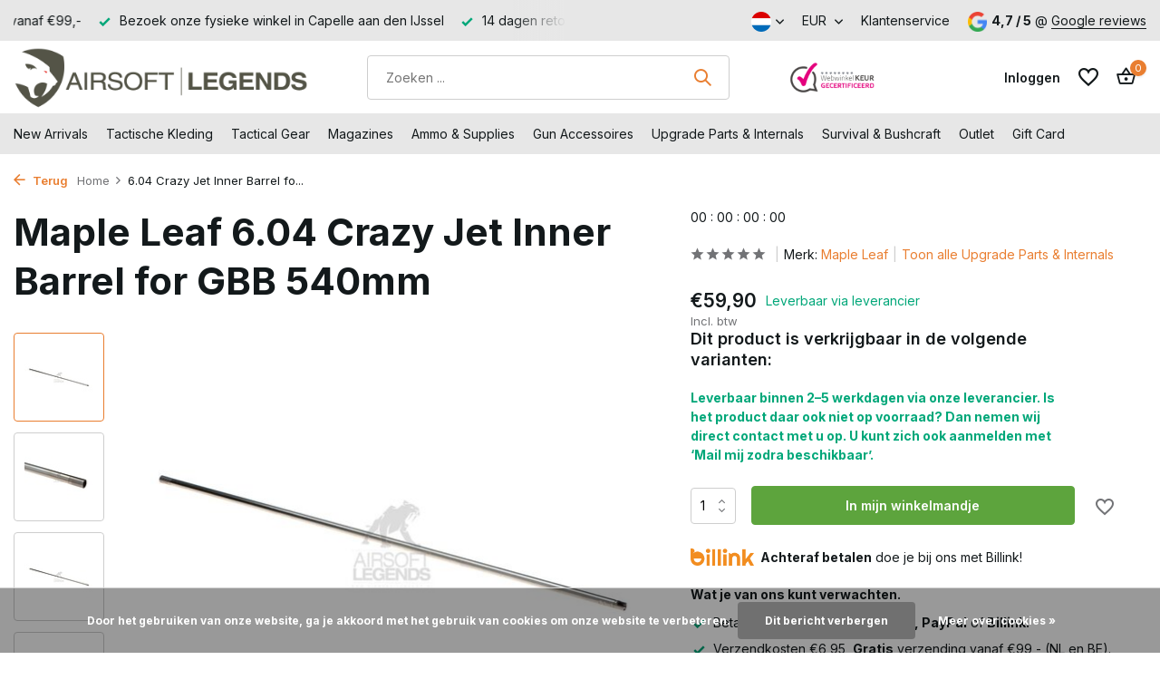

--- FILE ---
content_type: text/html;charset=utf-8
request_url: https://www.airsoft-legends.nl/nl/maple-leaf-604-crazy-jet-inner-barrel-for-gbb-540m.html
body_size: 40835
content:
<!DOCTYPE html>
<html lang="nl">
  <head>
<script src="https://analytics.ahrefs.com/analytics.js" data-key="d+J7gVtfmXLzpiW1+FpCTA" async></script>
<meta name="google-site-verification" content="rxJVRjx_OcyVdo3XViff1WKvfkPm23Q1vpmNhog7LUY" />

        <meta charset="utf-8"/>
<!-- [START] 'blocks/head.rain' -->
<!--

  (c) 2008-2026 Lightspeed Netherlands B.V.
  http://www.lightspeedhq.com
  Generated: 24-01-2026 @ 01:56:09

-->
<link rel="canonical" href="https://www.airsoft-legends.nl/nl/maple-leaf-604-crazy-jet-inner-barrel-for-gbb-540m.html"/>
<link rel="alternate" href="https://www.airsoft-legends.nl/nl/index.rss" type="application/rss+xml" title="Nieuwe producten"/>
<link href="https://cdn.webshopapp.com/assets/cookielaw.css?2025-02-20" rel="stylesheet" type="text/css"/>
<meta name="robots" content="noodp,noydir"/>
<link href="https://plus.google.com/u/0/b/108148894297837685526/+Airsoft-legendsNl/" rel="publisher"/>
<meta property="og:url" content="https://www.airsoft-legends.nl/nl/maple-leaf-604-crazy-jet-inner-barrel-for-gbb-540m.html?source=facebook"/>
<meta property="og:site_name" content="Airsoft-Legends | Airsoft Winkel &amp; Tactical Gear Specialist"/>
<meta property="og:title" content="Maple Leaf 6.04 Crazy Jet Inner Barrel for GBB 540mm"/>
<meta property="og:description" content="De Maple Leaf 6.04 Crazy Jet Inner Barrel for GBB 200mm kan in een AEG gebruikt worden door deze te combineren met de maple Leaf Hot Shot Bucking."/>
<meta property="og:image" content="https://cdn.webshopapp.com/shops/266139/files/471882620/maple-leaf-604-crazy-jet-inner-barrel-for-gbb-540m.jpg"/>
<script src="https://app.dmws.plus/shop-assets/266139/dmws-plus-loader.js?id=6155e512081204e587acc8cab33b21d6"></script>
<script src="https://www.powr.io/powr.js?external-type=lightspeed"></script>
<!--[if lt IE 9]>
<script src="https://cdn.webshopapp.com/assets/html5shiv.js?2025-02-20"></script>
<![endif]-->
<!-- [END] 'blocks/head.rain' -->
    <title>Maple Leaf 6.04 Crazy Jet Inner Barrel for GBB 540mm - Airsoft-Legends | Airsoft Winkel &amp; Tactical Gear Specialist</title>
    <meta name="description" content="De Maple Leaf 6.04 Crazy Jet Inner Barrel for GBB 200mm kan in een AEG gebruikt worden door deze te combineren met de maple Leaf Hot Shot Bucking." />
    <meta name="keywords" content="maple, leaf, 6.04, crazy, jet, inner, barrel, for, gbb, 540mm, airsoft, upgrade," />
    <meta http-equiv="X-UA-Compatible" content="IE=edge">
    <meta name="viewport" content="width=device-width, initial-scale=1.0, maximum-scale=5.0, user-scalable=no">
    <meta name="apple-mobile-web-app-capable" content="yes">
    <meta name="apple-mobile-web-app-status-bar-style" content="black">

    <link rel="shortcut icon" href="https://cdn.webshopapp.com/shops/266139/themes/183226/v/2583981/assets/favicon.ico?20250319175942" type="image/x-icon" />
    <link rel="preconnect" href="https://fonts.gstatic.com" />
    <link rel="dns-prefetch" href="https://fonts.gstatic.com">
    <link rel="preconnect" href="https://fonts.googleapis.com">
		<link rel="dns-prefetch" href="https://fonts.googleapis.com">
		<link rel="preconnect" href="https://ajax.googleapis.com">
		<link rel="dns-prefetch" href="https://ajax.googleapis.com">
		<link rel="preconnect" href="https://cdn.webshopapp.com/">
		<link rel="dns-prefetch" href="https://cdn.webshopapp.com/">
    
                        <link rel="preload" href="https://fonts.googleapis.com/css2?family=Inter:wght@300;400;600&family=Inter:wght@600;700&display=swap" as="style" />
    <link rel="preload" href="https://cdn.webshopapp.com/shops/266139/themes/183226/assets/bootstrap-min.css?20260116123633" as="style" />
    <link rel="preload" href="https://cdn.webshopapp.com/shops/266139/themes/183226/assets/owl-carousel-min.css?20260116123633" as="style" />
    <link rel="preload" href="https://cdn.jsdelivr.net/npm/@fancyapps/ui/dist/fancybox.css" as="style" />
    <link rel="preload" href="https://cdn.webshopapp.com/assets/gui-2-0.css?2025-02-20" as="style" />
    <link rel="preload" href="https://cdn.webshopapp.com/assets/gui-responsive-2-0.css?2025-02-20" as="style" />
        	<link rel="preload" href="https://cdn.webshopapp.com/shops/266139/themes/183226/assets/icomoon-medium.ttf?20260116123633" as="font" crossorigin>
        <link rel="preload" href="https://cdn.webshopapp.com/shops/266139/themes/183226/assets/style.css?20260116123633" as="style" />
    <link rel="preload" href="https://cdn.webshopapp.com/shops/266139/themes/183226/assets/custom.css?20260116123633" as="style" />
    
    <script src="https://cdn.webshopapp.com/assets/jquery-1-9-1.js?2025-02-20"></script>
            <link rel="preload" href="https://cdn.webshopapp.com/shops/266139/themes/183226/assets/bootstrap-min.js?20260116123633" as="script">
    <link rel="preload" href="https://cdn.webshopapp.com/assets/gui.js?2025-02-20" as="script">
    <link rel="preload" href="https://cdn.webshopapp.com/assets/gui-responsive-2-0.js?2025-02-20" as="script">
    <link rel="preload" href="https://cdn.webshopapp.com/shops/266139/themes/183226/assets/scripts.js?20260116123633" as="script">
    <link rel="preload" href="https://cdn.webshopapp.com/shops/266139/themes/183226/assets/global.js?20260116123633" as="script">
    
    <meta property="og:title" content="Maple Leaf 6.04 Crazy Jet Inner Barrel for GBB 540mm">
<meta property="og:type" content="website"> 
<meta property="og:site_name" content="Airsoft-Legends | Airsoft Winkel &amp; Tactical Gear Specialist">
<meta property="og:url" content="https://www.airsoft-legends.nl/">
<meta property="og:image" content="https://cdn.webshopapp.com/shops/266139/files/471882620/1000x1000x2/maple-leaf-604-crazy-jet-inner-barrel-for-gbb-540m.jpg">
<meta name="twitter:title" content="Maple Leaf 6.04 Crazy Jet Inner Barrel for GBB 540mm">
<meta name="twitter:description" content="De Maple Leaf 6.04 Crazy Jet Inner Barrel for GBB 200mm kan in een AEG gebruikt worden door deze te combineren met de maple Leaf Hot Shot Bucking.">
<meta name="twitter:site" content="Airsoft-Legends | Airsoft Winkel &amp; Tactical Gear Specialist">
<meta name="twitter:card" content="https://cdn.webshopapp.com/shops/266139/themes/183226/v/2723037/assets/logo.png?20250923140916">
<meta name="twitter:image" content="https://cdn.webshopapp.com/shops/266139/themes/183226/v/2693436/assets/share-image.jpg?20250823130717">
<script type="application/ld+json">
  [
        {
      "@context": "https://schema.org/",
      "@type": "BreadcrumbList",
      "itemListElement":
      [
        {
          "@type": "ListItem",
          "position": 1,
          "item": {
            "@id": "https://www.airsoft-legends.nl/nl/",
            "name": "Home"
          }
        },
                {
          "@type": "ListItem",
          "position": 2,
          "item":	{
            "@id": "https://www.airsoft-legends.nl/nl/maple-leaf-604-crazy-jet-inner-barrel-for-gbb-540m.html",
            "name": "6.04 Crazy Jet Inner Barrel for GBB 540mm"
          }
        }              ]
    },
            {
      "@context": "https://schema.org/",
      "@type": "Product", 
      "name": "Maple Leaf 6.04 Crazy Jet Inner Barrel for GBB 540mm",
      "url": "https://www.airsoft-legends.nl/nl/maple-leaf-604-crazy-jet-inner-barrel-for-gbb-540m.html",
      "productID": "138870315",
            "brand": {
        "@type": "Brand",
        "name": "Maple Leaf"
      },
                  "image": [
            "https://cdn.webshopapp.com/shops/266139/files/471882620/1500x1500x2/maple-leaf-604-crazy-jet-inner-barrel-for-gbb-540m.jpg",            "https://cdn.webshopapp.com/shops/266139/files/471882620/1500x1500x2/maple-leaf-604-crazy-jet-inner-barrel-for-gbb-540m.jpg",            "https://cdn.webshopapp.com/shops/266139/files/471882620/1500x1500x2/maple-leaf-604-crazy-jet-inner-barrel-for-gbb-540m.jpg",            "https://cdn.webshopapp.com/shops/266139/files/471882620/1500x1500x2/maple-leaf-604-crazy-jet-inner-barrel-for-gbb-540m.jpg",            "https://cdn.webshopapp.com/shops/266139/files/471882620/1500x1500x2/maple-leaf-604-crazy-jet-inner-barrel-for-gbb-540m.jpg"            ],
            "mpn": "CL-10984800000",            "offers": {
        "@type": "Offer",
        "price": "59.90",
        "url": "https://www.airsoft-legends.nl/nl/maple-leaf-604-crazy-jet-inner-barrel-for-gbb-540m.html",
        "priceValidUntil": "2027-01-24",
        "priceCurrency": "EUR",
                "availability": "https://schema.org/InStock",
        "inventoryLevel": "0"
              }
          },
        {
      "@context": "https://schema.org/",
      "@type": "Organization",
      "url": "https://www.airsoft-legends.nl/",
      "name": "Airsoft-Legends | Airsoft Winkel &amp; Tactical Gear Specialist",
      "legalName": "Airsoft-Legends | Airsoft Winkel &amp; Tactical Gear Specialist",
      "description": "De Maple Leaf 6.04 Crazy Jet Inner Barrel for GBB 200mm kan in een AEG gebruikt worden door deze te combineren met de maple Leaf Hot Shot Bucking.",
      "logo": "https://cdn.webshopapp.com/shops/266139/themes/183226/v/2723037/assets/logo.png?20250923140916",
      "image": "https://cdn.webshopapp.com/shops/266139/themes/183226/v/2693436/assets/share-image.jpg?20250823130717",
      "contactPoint": {
        "@type": "ContactPoint",
        "contactType": "Customer service",
        "telephone": ""
      },
      "address": {
        "@type": "PostalAddress",
        "streetAddress": "",
        "addressLocality": "",
        "postalCode": "",
        "addressCountry": "NL"
      }
          },
    { 
      "@context": "https://schema.org/", 
      "@type": "WebSite", 
      "url": "https://www.airsoft-legends.nl/", 
      "name": "Airsoft-Legends | Airsoft Winkel &amp; Tactical Gear Specialist",
      "description": "De Maple Leaf 6.04 Crazy Jet Inner Barrel for GBB 200mm kan in een AEG gebruikt worden door deze te combineren met de maple Leaf Hot Shot Bucking.",
      "author": [
        {
          "@type": "Organization",
          "url": "https://www.dmws.nl/",
          "name": "DMWS BV",
          "address": {
            "@type": "PostalAddress",
            "streetAddress": "Wilhelmina plein 25",
            "addressLocality": "Eindhoven",
            "addressRegion": "NB",
            "postalCode": "5611 HG",
            "addressCountry": "NL"
          }
        }
      ]
    }      ]
</script>    
    <link rel="stylesheet" href="https://fonts.googleapis.com/css2?family=Inter:wght@300;400;600&family=Inter:wght@600;700&display=swap" type="text/css">
    <link rel="stylesheet" href="https://cdn.webshopapp.com/shops/266139/themes/183226/assets/bootstrap-min.css?20260116123633" type="text/css">
    <link rel="stylesheet" href="https://cdn.webshopapp.com/shops/266139/themes/183226/assets/owl-carousel-min.css?20260116123633" type="text/css">
    <link rel="stylesheet" href="https://cdn.jsdelivr.net/npm/@fancyapps/ui/dist/fancybox.css" type="text/css">
    <link rel="stylesheet" href="https://cdn.webshopapp.com/assets/gui-2-0.css?2025-02-20" type="text/css">
    <link rel="stylesheet" href="https://cdn.webshopapp.com/assets/gui-responsive-2-0.css?2025-02-20" type="text/css">
    <link rel="stylesheet" href="https://cdn.webshopapp.com/shops/266139/themes/183226/assets/style.css?20260116123633" type="text/css">
    <link rel="stylesheet" href="https://cdn.webshopapp.com/shops/266139/themes/183226/assets/custom.css?20260116123633" type="text/css">
<script>
  document.addEventListener("DOMContentLoaded", function () {
    const pathParts = window.location.pathname.split("/");
    if (pathParts[1] !== "nl") {
      return;
    }

    const cartPage = document.getElementById("cartpage");
    if (!cartPage) return;

    const container = cartPage.querySelector(".totals-wrap");
    if (!container) return;

    const totals = container.querySelector(".totals");
    let selectedElement;
    if (totals) {
      selectedElement = totals;
    }

    if (selectedElement) {
      addButtonWhenReady(selectedElement);
    }
  });

  const redirectBaseUri = window.location.host;
  let redirectUri = `https://${redirectBaseUri}/nl/checkout/onestep/?callback=postnl`;

  function addButtonWhenReady(selectedElement) {
    if (selectedElement) {
      var containerDiv = document.createElement("div");
      containerDiv.className = "button--postnl-container";
      containerDiv.innerHTML = `
            <button id="postnl-login-button" aria-label="Invullen met PostNL" onclick="generateRedirect();">
                <div id="postnl-login-button__outline"></div>
                <span id="postnl-login-button__text">
                    <span id="postnl-login-button__first-text">
                        	   <svg id="postnl-logo" role="img" aria-label="PostNL" focusable="false" viewBox="0 0 88 88" fill="none" xmlns="http://www.w3.org/2000/svg" width="40" height="40"><path d="M29.9894 39.3958C26.5744 39.3958 23.8275 41.2897 23.8275 45.5547C23.8275 49.7243 26.5744 51.7137 29.9894 51.7137C33.3925 51.7137 36.1454 49.7243 36.1454 45.5547C36.1454 41.2897 33.3925 39.3958 29.9894 39.3958ZM29.9894 48.7848C28.4623 48.7848 27.32 47.6246 27.32 45.5547C27.32 43.3029 28.4623 42.3187 29.9894 42.3187C31.5075 42.3187 32.6528 43.3029 32.6528 45.5547C32.6528 47.6246 31.5075 48.7848 29.9894 48.7848ZM52.1825 39.5032C52.1825 39.5658 52.2332 39.6165 52.2959 39.6165H54.8877C55.0935 39.6165 55.2605 39.7865 55.2605 39.9863V42.2292C55.2605 42.2948 55.2098 42.3455 55.1472 42.3455H52.2959C52.2332 42.3455 52.1825 42.3962 52.1825 42.4589V46.8134C52.1825 48.4836 52.8148 48.9787 53.8707 48.9787C54.3658 48.9787 55.1442 48.6745 55.2575 48.6745C55.3202 48.6745 55.3739 48.7252 55.3739 48.7878V50.9353C55.3739 51.0963 55.2814 51.2097 55.18 51.2633C54.7088 51.5169 53.9184 51.6898 52.7492 51.6898C50.7062 51.6898 48.8093 50.6609 48.8093 47.3771V39.8044C48.8093 39.1333 49.0717 38.4951 49.4863 38.0417C50.0381 37.4333 51.8127 36.2939 52.0424 36.2939C52.1408 36.2939 52.1825 36.3238 52.1825 36.4162V39.5032ZM10.9757 39.9983C10.9757 39.7865 11.1457 39.6195 11.3574 39.6195H15.8492C20.2603 39.6195 22.545 42.268 22.545 45.6949C22.545 49.1249 19.9889 51.499 15.7776 51.499H14.4653C14.4026 51.499 14.3489 51.5497 14.3489 51.6153V57.1718C14.3489 57.2642 14.3102 57.2941 14.2088 57.2941C13.9791 57.2941 12.2045 56.1547 11.6527 55.5463C11.2381 55.0899 10.9757 54.4517 10.9757 53.7836V39.9983ZM19.2135 45.5219C19.2135 44.0635 18.271 42.6975 15.7806 42.6975H14.4593C14.3967 42.6975 14.346 42.7482 14.346 42.8138V48.2957C14.346 48.3583 14.3967 48.412 14.4593 48.412H15.8462C18.8138 48.412 19.2135 46.3511 19.2135 45.5219ZM47.0734 47.8364C47.0734 50.3387 45.275 51.7137 41.7675 51.7137C39.7602 51.7137 37.6396 51.0098 37.6217 51.0039C37.4637 50.9442 37.3593 50.801 37.3593 50.637V48.3047C37.3593 48.2271 37.4249 48.1675 37.5054 48.1675C37.5174 48.1675 37.5502 48.1734 37.5532 48.1764C38.3018 48.418 40.7296 49.0205 42.021 49.0205C42.7845 49.0205 43.1842 48.9071 43.4407 48.6506C43.6167 48.4747 43.6972 48.2868 43.6972 48.0601C43.6972 47.2966 42.7398 47.0848 41.8122 46.882C41.6959 46.8581 41.7466 46.8701 41.4334 46.7955C39.4023 46.3153 37.2609 45.8202 37.2609 43.2045C37.2609 42.0443 37.747 41.0809 38.6567 40.4128C39.5634 39.7447 40.8727 39.3958 42.4415 39.3958C43.8523 39.3958 45.5255 39.8611 46.0862 40.04C46.2622 40.0967 46.3636 40.2518 46.3636 40.4099V42.7362C46.3576 42.8436 46.2443 42.8943 46.1667 42.8645C44.5592 42.262 43.0888 42.0503 42.0329 42.0503C41.1948 42.0503 40.652 42.4141 40.652 42.9778C40.652 43.628 41.4454 43.804 42.4505 44.0307C42.5728 44.0575 43.1216 44.1828 43.2647 44.2126C44.0879 44.3945 44.9379 44.5795 45.6359 45.0358C46.6022 45.6681 47.0734 46.5837 47.0734 47.8364ZM65.258 51.4572C65.2193 51.4572 65.1864 51.4244 65.1864 51.3856V44.308C65.1864 42.7362 64.6526 42.0652 63.3999 42.0652C62.9525 42.0652 62.4127 42.2322 61.8758 42.5364C61.3419 42.8466 60.9244 43.1031 60.7753 43.1926C60.7335 43.2194 60.6888 43.291 60.6888 43.3477V51.3886C60.6888 51.4274 60.656 51.4602 60.6172 51.4602H57.4617C57.4229 51.4602 57.3871 51.4274 57.3871 51.3886V40.0012C57.3871 39.8163 57.5392 39.6642 57.7271 39.6642H60.6202C60.6589 39.6642 60.6947 39.697 60.6947 39.7358V40.6306C60.6947 40.6842 60.7395 40.729 60.7932 40.729C60.814 40.729 60.8409 40.7171 60.8498 40.7111L60.9453 40.6395C61.2972 40.3681 61.84 40.0609 62.2039 39.9207C62.9943 39.6195 63.8473 39.4435 64.5392 39.4435C67.1191 39.4435 68.4822 40.9258 68.4822 43.7264V51.3826C68.4822 51.4244 68.4494 51.4542 68.4076 51.4542H65.258V51.4572ZM71.0859 51.4572C71.0471 51.4572 71.0143 51.4244 71.0143 51.3856V33.9467C71.0143 33.884 71.0263 33.8661 71.1128 33.8661C71.3096 33.8661 73.0693 34.9727 73.639 35.599C74.0625 36.0643 74.3041 36.6966 74.3041 37.3348V51.3856C74.3041 51.4244 74.2713 51.4572 74.2325 51.4572H71.0859V51.4572ZM29.9864 21.1456C29.9268 21.1456 29.8701 21.1635 29.8015 21.2052C29.2706 21.6049 28.8024 22.0672 28.3967 22.5862C28.2774 22.7204 28.2774 22.8755 28.4027 23.0365C28.7874 23.5346 29.2289 23.979 29.712 24.3578C29.8015 24.4294 29.891 24.4622 29.9834 24.4622C30.0759 24.4622 30.1654 24.4264 30.2549 24.3548C30.738 23.976 31.1794 23.5316 31.5642 23.0365C31.6895 22.8755 31.6895 22.7204 31.5642 22.5772C31.1675 22.0642 30.6993 21.6019 30.1803 21.2112C30.1057 21.1635 30.0491 21.1456 29.9864 21.1456ZM29.9864 25.4196C29.7329 25.4196 29.4645 25.4255 29.1871 25.4375C29.0887 25.4375 28.9992 25.4733 28.9306 25.5448C28.8322 25.6433 28.7934 25.8013 28.7934 25.9057C28.8024 26.4515 28.8382 29.3327 28.862 31.1669C28.8739 32.0528 28.8799 32.694 28.8829 32.7149C28.8829 32.8461 28.9783 33.1205 29.2736 33.1205H30.7022C30.914 33.1205 31.0601 32.9714 31.09 32.7328C31.09 32.7268 31.09 32.7208 31.09 32.7149C31.09 32.6701 31.1198 30.2215 31.1765 25.9952V25.9117C31.1794 25.8312 31.1526 25.6582 31.0423 25.5478C30.9737 25.4762 30.8842 25.4434 30.7798 25.4434C30.5114 25.4285 30.2429 25.4196 29.9864 25.4196ZM33.6102 25.8103C33.2821 25.8103 33.0137 25.9922 32.8735 26.3054C32.4619 27.221 32.1637 28.0561 31.8744 29.0941C31.8416 29.2164 31.8535 29.3178 31.9102 29.3923C31.9489 29.443 32.0265 29.5027 32.1816 29.5027H33.2971C33.5506 29.5027 33.643 29.3685 33.6788 29.2581C33.8608 28.6377 33.992 28.2768 34.2246 27.7639C34.2276 27.7579 34.2455 27.7251 34.3141 27.7251C34.3409 27.7251 34.3678 27.7281 34.3946 27.737L34.9613 27.9249C35.0269 27.9488 35.0687 28.0054 35.0896 28.0502C35.1313 28.1367 35.1373 28.253 35.1075 28.3395C35.1015 28.3574 33.9622 31.5427 33.6222 32.6045C33.5715 32.7686 33.5774 32.8968 33.646 32.9923C33.7086 33.0788 33.816 33.1235 33.9651 33.1235H35.3461C35.5727 33.1235 35.7219 33.034 35.7875 32.8521C35.8382 32.7149 35.9098 32.515 35.9933 32.2794L36.0261 32.19C36.4407 31.0327 37.07 29.279 37.2042 28.7809C37.4309 27.9368 37.4935 27.0122 36.2557 26.5529C35.862 26.4068 35.4892 26.2815 35.1462 26.1771C34.7108 26.0429 34.2902 25.9445 33.9204 25.858L33.8757 25.8461C33.7743 25.8192 33.6908 25.8103 33.6102 25.8103ZM26.3626 25.8103C26.2821 25.8103 26.1986 25.8192 26.1181 25.8401L26.0614 25.852C25.6916 25.9385 25.274 26.037 24.8386 26.1712C24.4985 26.2756 24.1257 26.4008 23.729 26.547C22.4883 27.0063 22.5539 27.9309 22.7806 28.7749C22.9088 29.2551 23.4934 30.8985 23.9885 32.2735C24.075 32.5091 24.1436 32.7089 24.1943 32.8461C24.2599 33.028 24.4091 33.1175 24.6357 33.1175H26.0167C26.2016 33.1175 26.2911 33.0459 26.3358 32.9863C26.4044 32.8938 26.4104 32.7656 26.3597 32.6015C26.0226 31.5547 24.8833 28.3663 24.8714 28.3365C24.8415 28.25 24.8475 28.1367 24.8893 28.0472C24.9101 28.0025 24.9489 27.9458 25.0205 27.9219L25.5902 27.734C25.611 27.7281 25.6379 27.7251 25.6647 27.7251C25.7214 27.7251 25.7482 27.7489 25.7542 27.7639C25.9898 28.2888 26.124 28.6527 26.3 29.2581C26.3328 29.3714 26.4253 29.5027 26.6788 29.5027H27.7972C27.9195 29.5027 28.012 29.4669 28.0687 29.3923C28.1253 29.3178 28.1373 29.2193 28.1015 29.097C27.8092 28.0532 27.5109 27.218 27.1023 26.3054C27.0337 26.1563 26.8279 25.8103 26.3626 25.8103ZM35.0657 34.1793H24.9221C24.5671 34.1793 24.2659 34.4776 24.2659 34.8325V36.109C24.2659 36.5087 24.4359 36.7025 24.7908 36.7025H35.1999C35.5519 36.7025 35.7219 36.5087 35.7219 36.109V34.8325C35.7219 34.4776 35.4206 34.1793 35.0657 34.1793ZM83.9139 44.0486C83.9019 36.9262 70.5222 24.5904 56.2657 16.7314C39.8199 7.66149 21.1044 2.31676 14.9395 5.71388C7.9126 9.5912 4.06214 28.9449 4.05915 44.0486C4.06214 59.2745 7.68891 78.3807 14.9395 82.3803C21.51 86.0011 39.4113 80.6563 56.2657 71.3657C70.7459 63.3814 83.9019 51.5169 83.9139 44.0486ZM19.8756 1.22217C30.2549 1.22217 46.8826 7.78377 57.9389 13.8801C64.2648 17.3667 71.4438 22.4549 76.9973 27.6326C82.3271 32.5986 87.3557 38.7814 87.3647 44.0486C87.3557 49.0085 83.3293 54.8275 76.8482 60.7687C71.3454 65.8092 64.1992 70.7662 57.9418 74.217C47.2613 80.1046 30.9826 86.9823 20.2514 86.9823C17.3345 86.9823 14.9425 86.4783 13.135 85.4821C8.38384 82.8634 5.33866 75.8067 3.54019 68.8932C1.6075 61.4756 0.614311 52.5548 0.611328 44.0515C0.611328 35.7302 1.68504 26.7886 3.5551 19.5171C5.83377 10.6619 9.14738 4.81912 13.135 2.618C14.8082 1.69043 17.078 1.22217 19.8756 1.22217Z"/></svg>
                    </span>
                    <span id="postnl-login-button__second-text">Invullen met PostNL</span>
                </span>
            </button>
        `;

      selectedElement.appendChild(containerDiv);
    } else {
      setTimeout(addButtonWhenReady, 100); // Retry after 100ms
    }
  }
</script>

<script src="https://authwarden-static-public.s3.eu-west-1.amazonaws.com/sha256.min.js"></script>

<script type="text/javascript">

  //
  // Window AuthWarden flow
  //
  var domain = "dil-login.postnl.nl";
  var authWardenUrl = "https://" + domain;
  var clientId = "S4Gyqnv12mQCH5YKjTKyUeA37iGBpVsO4WpT1Ssa";

  const formData = {
    'input[name="customer[firstname]"]': ["person", "givenName"],
    'input[name="customer[lastname]"]': ["person", "familyName"],
    'input[name="customer[email]"]': ["person", "email"],
    'input[name="customer[email2]"]': ["person", "email"],
    // Postal code lookup fields
    "#gui-form-billing_address-ism_zipcode": ["primaryAddress", "postalCode"],
    "#gui-form-billing_address-ism_number": ["primaryAddress", "houseNumber"],
    "#gui-form-billing_address-ism_number-ext": [
      "primaryAddress",
      "houseNumberAddition",
    ],
    // Country selector
    'select[name="billing_address[country]"]': [
      "primaryAddress",
      "countryCode",
    ],
    // Manual address fields
    'input[name="billing_address[address1]"]': ["primaryAddress", "streetName"],
    'input[name="billing_address[city]"]': ["primaryAddress", "cityName"],
  };

  function generateRandomString() {
    const array = new Uint32Array(56 / 2);
    const dec = window.crypto.getRandomValues(array);
    const hexed = ("0" + dec.toString(16)).substr(-2);
    return Array.from(array, (dec) => ("0" + dec.toString(16)).substr(-2)).join(
      ""
    );
  }

  function base64urlencode(a) {
    let str = "";
    const bytes = new Uint8Array(a);
    const len = bytes.byteLength;
    for (let i = 0; i < len; i++) {
      str += String.fromCharCode(bytes[i]);
    }
    return btoa(str).replace(/\+/g, "-").replace(/\//g, "_").replace(/=+$/, "");
  }

  function challenge_from_verifier(v) {
    const hashed = sha256(v);
    const base64encoded = base64urlencode(hashed);
    return base64encoded;
  }

  function generateRedirect() {
    const verifier = generateRandomString();
    localStorage.setItem("AuthWardenVerifier", verifier);

    const challenge = challenge_from_verifier(verifier);
    const oauthUrl = authWardenUrl + "/oauth2/authorize";
    const responseType = "code";
    const scope = "base";
    const codeChallenge = challenge;
    const codeChallengeMethod = "S256";
    const state = crypto.randomUUID();
    localStorage.setItem("AuthWardenState", state);

    const url = `${oauthUrl}?client_id=${clientId}&redirect_uri=${encodeURIComponent(
      redirectUri
    )}&response_type=${responseType}&scope=${encodeURIComponent(
      scope
    )}&code_challenge=${codeChallenge}&code_challenge_method=${codeChallengeMethod}&state=${state}`;

    location.href = url;
  }

  function getData(keys, data) {
    let current = data;
    for (const key of keys) {
      if (Array.isArray(current)) {
        const index = parseInt(key, 10);
        if (!isNaN(index) && index < current.length) {
          current = current[index];
        } else {
          return null;
        }
      } else if (current[key] !== undefined) {
        current = current[key];
      } else {
        return null;
      }
    }
    return current;
  }

  function waitForFieldsAndTrigger(maxAttempts = 10) {
    let attempts = 0;

    function checkFields() {
      const postcodeField = document.querySelector(
        "#gui-form-billing_address-ism_zipcode"
      );
      const numberField = document.querySelector(
        "#gui-form-billing_address-ism_number"
      );

      // Check if fields exist and have values
      if (
        postcodeField &&
        numberField &&
        postcodeField.value &&
        numberField.value
      ) {
        // Create and dispatch blur event
        const blurEvent = new Event("blur", { bubbles: true });

        // Create and dispatch change event
        const changeEvent = new Event("change", { bubbles: true });

        // Create and dispatch keyup event
        const keyupEvent = new KeyboardEvent("keyup", {
          bubbles: true,
          cancelable: true,
          key: "Enter",
          keyCode: 13,
        });

        // Trigger events on postcode field
        postcodeField.dispatchEvent(changeEvent);
        postcodeField.dispatchEvent(blurEvent);
        postcodeField.dispatchEvent(keyupEvent);

        // Trigger events on number field
        numberField.dispatchEvent(changeEvent);
        numberField.dispatchEvent(blurEvent);
        numberField.dispatchEvent(keyupEvent);

        return true;
      }

      attempts++;
      if (attempts < maxAttempts) {
        // Try again in 500ms
        setTimeout(checkFields, 300);
      } else {
        console.warn(
          "AuthWarden: Failed to find populated postcode and number fields after multiple attempts"
        );
      }

      return false;
    }

    // Start checking
    setTimeout(checkFields, 500);
  }

  // Modify the existing prefill_user_after_oauth function
  function prefill_user_after_oauth(code, redirectState) {
    fetchAccessToken(code, redirectState)
      .then((accessToken) => {
        fetchUserInfo(accessToken).then((result) => {
          for (const [selector, keys] of Object.entries(formData)) {
            const element = document.querySelector(selector);
            if (element) {
              const data = getData(keys, result);
              if (data !== null) {
                if (element.tagName.toLowerCase() === "select") {
                  if (selector.includes("billing_address[country]")) {
                    element.value = data.toLowerCase();
                  } else {
                    element.value = data;
                  }
                  element.dispatchEvent(new Event("change", { bubbles: true }));
                } else {
                  element.value = data;
                  element.dispatchEvent(new Event("input", { bubbles: true }));
                }
              }
            }
          }

          // Start checking for populated fields
          waitForFieldsAndTrigger();
        });
      })
      .catch((error) => {
        console.error("AuthWarden: Failed to fetch access token", error);
      });
  }

  async function fetchAccessToken(code, redirectState) {
    const verifier = localStorage.getItem("AuthWardenVerifier");
    const state = localStorage.getItem("AuthWardenState");
    localStorage.removeItem("AuthWardenVerifier");
    localStorage.removeItem("AuthWardenState");

    if (state == null || state == "") {
      console.error("AuthWarden: stored state is empty", state);
    }

    if (redirectState == null || redirectState == "") {
      console.error("AuthWarden: redirect state is empty", state);
    }

    if (redirectState != state) {
      console.error("AuthWarden: invalid state");
      console.error("AuthWarden: redirectState", redirectState);
      console.error("AuthWarden: storedState", state);
      throw new Error("State mismatch");
    }

    const payload = {
      grant_type: "authorization_code",
      redirect_uri: redirectUri,
      code_verifier: verifier,
      scope: "base",
      code: code,
      client_id: clientId,
    };

    var urlEncodedData = new URLSearchParams();

    Object.keys(payload).forEach((key) => {
      urlEncodedData.append(key, payload[key]);
    });

    const response = await fetch(authWardenUrl + "/oauth2/token/", {
      method: "POST",
      headers: {
        "Content-Type": "application/x-www-form-urlencoded",
        Accept: "application/json",
      },
      body: urlEncodedData.toString(),
    });

    if (!response.ok) {
      throw new Error("Network response was not ok: " + response.status);
    }

    const data = await response.json();
    return data.access_token;
  }

  async function fetchUserInfo(accessToken) {
    const response = await fetch(authWardenUrl + "/api/user_info/", {
      method: "GET",
      headers: {
        Authorization: `Bearer ${accessToken}`,
      },
    });

    if (response.ok) {
      const data = await response.json();
      return data;
    } else {
      throw new Error("Failed to fetch user info");
    }
  }

  interval = setInterval(() => {
    code = localStorage.getItem("AuthWardenOAuthcode");
    state = localStorage.getItem("AuthWardenRedirectState");

    if (code) {
      localStorage.removeItem("AuthWardenOAuthcode");
      localStorage.removeItem("AuthWardenRedirectState");
      prefill_user_after_oauth(code, state);
    }
  }, 500);
</script>

<script type="text/javascript">
  urlParams = new URLSearchParams(window.location.search);
  error = urlParams.get("error");
  if (error) {
    console.error("AuthWarden error:", error);
  } else {
    code = urlParams.get("code");
    localStorage.setItem("AuthWardenOAuthcode", code || "");
    state = urlParams.get("state");
    localStorage.setItem("AuthWardenRedirectState", state || "");
  }

</script>

<style>
  @font-face {
    font-family: PostNL-Bold;
    src: url("https://cdn.postnl.nl/fonts/PostNL-Bold.woff2");
  }

  .button--postnl-container {
    margin-top: 8px;
  }

  .gui a.gui-button-small {
    width: 100%;
  }

  #postnl-login-button {
    min-width: 145px;
    min-height: 35px;
    max-height: 60px;
    width: 100%;
    border: 1px solid #f56900 !important;
    margin: 0;
    background-color: #f56900 !important;
    cursor: pointer;
    outline: none;
    box-sizing: border-box;
    display: flex;
    align-items: center;
    flex-direction: row;
    flex-shrink: 0;
    justify-content: center;
    transition: background-color 0.2s ease;
    opacity: 1;
    border-radius: 4px;
    position: relative;
    font-size: 16px;
    color: #ffffff;
    padding: 5px 10px;

    &:focus #postnl-login-button__outline {
      position: absolute;
      inset: -4px;
      border-radius: 4px;
      border: 2px solid #000000;
    }
  }

  #postnl-login-button__text {
    width: 100%;
    font-family: "PostNL-Bold", Helvetica, Arial, sans-serif;
    font-weight: 500;
    opacity: 1;
    transition: color 0.2s ease;
    text-rendering: geometricPrecision;
  }

  #postnl-login-button__text span {
    display: inline;
    vertical-align: middle;
  }

  #postnl-logo {
    vertical-align: middle;
  }

  #postnl-logo path {
    fill: #ffffff;
  }

  #postnl-login-button__second-text {
    padding-top: 0;
    padding-left: 5px;
    color: white;
  }

  #postnl-login-button:hover,
  #postnl-login-button:focus {
    background-color: #ed7000 !important;
    border-color: #ed7000 !important;
  }

  /* INVERTED */
  .pnl-inverted#postnl-login-button {
    background-color: #ffffff;
    color: #27324c;
    border-color: #d4d9e3;

    &:focus #postnl-login-button__outline {
      position: absolute;
      inset: -4px;
      border-radius: 4px;
      border: none;
    }
  }

  .pnl-inverted#postnl-login-button #postnl-logo path {
    fill: #f56900;
    transition: fill 0.2s ease;
  }

  .pnl-inverted#postnl-login-button:hover,
  .pnl-inverted#postnl-login-button:focus {
    background-color: #ed7000;
    border-color: #ed7000;
    color: #ffffff;
  }

  .pnl-inverted#postnl-login-button:hover #postnl-logo path,
  .pnl-inverted#postnl-login-button:focus #postnl-logo path {
    fill: #ffffff;
  }
</style>    
  </head>
  <body>
    <aside id="cart" class="sidebar d-flex cart palette-bg-white"><div class="heading d-none d-sm-block"><i class="icon-x close"></i><h3>Mijn winkelwagen</h3></div><div class="heading d-sm-none palette-bg-accent-light mobile"><i class="icon-x close"></i><h3>Mijn winkelwagen</h3></div><div class="filledCart d-none"><ul class="list-cart list-inline mb-0 scrollbar"></ul><div class="totals-wrap"><p data-cart="total">Totaal (<span class="length">0</span>) producten<span class="amount">€0,00</span></p><p data-cart="vat">BTW<span>€0,00</span></p><p class="total" data-cart="grand-total"><b>Totaalbedrag</b><span class="grey">Incl. btw</span><span><b>€0,00</b></span></p></div><div class="continue d-flex align-items-center"><a href="https://www.airsoft-legends.nl/nl/cart/" class="button solid cta">Ja, ik wil dit bestellen</a></div><div class="link"><b>Verzending via PostNL (€6,95) – betrouwbaar, discreet & snel geleverd en betaal veilig met iDeal</b></div></div><p class="emptyCart align-items-center">U heeft geen artikelen in uw winkelwagen...</p><div class="bottom d-none d-sm-block"><div class="payments d-flex justify-content-center flex-wrap dmws-payments"><div class="d-flex align-items-center justify-content-center"><img class="lazy" src="https://cdn.webshopapp.com/shops/266139/themes/183226/assets/lazy-preload.jpg?20260116123633" data-src="https://cdn.webshopapp.com/assets/icon-payment-cash.png?2025-02-20" alt="Cash" height="16" width="37" /></div><div class="d-flex align-items-center justify-content-center"><img class="lazy" src="https://cdn.webshopapp.com/shops/266139/themes/183226/assets/lazy-preload.jpg?20260116123633" data-src="https://cdn.webshopapp.com/assets/icon-payment-pin.png?2025-02-20" alt="Pin" height="16" width="37" /></div><div class="d-flex align-items-center justify-content-center"><img class="lazy" src="https://cdn.webshopapp.com/shops/266139/themes/183226/assets/lazy-preload.jpg?20260116123633" data-src="https://cdn.webshopapp.com/assets/icon-payment-paypalcp.png?2025-02-20" alt="PayPal" height="16" width="37" /></div><div class="d-flex align-items-center justify-content-center"><img class="lazy" src="https://cdn.webshopapp.com/shops/266139/themes/183226/assets/lazy-preload.jpg?20260116123633" data-src="https://cdn.webshopapp.com/assets/icon-payment-debitcredit.png?2025-02-20" alt="Debit or Credit Card" height="16" width="37" /></div><div class="d-flex align-items-center justify-content-center"><img class="lazy" src="https://cdn.webshopapp.com/shops/266139/themes/183226/assets/lazy-preload.jpg?20260116123633" data-src="https://cdn.webshopapp.com/assets/icon-payment-mastercard.png?2025-02-20" alt="MasterCard" height="16" width="37" /></div><div class="d-flex align-items-center justify-content-center"><img class="lazy" src="https://cdn.webshopapp.com/shops/266139/themes/183226/assets/lazy-preload.jpg?20260116123633" data-src="https://cdn.webshopapp.com/assets/icon-payment-visa.png?2025-02-20" alt="Visa" height="16" width="37" /></div><div class="d-flex align-items-center justify-content-center"><img class="lazy" src="https://cdn.webshopapp.com/shops/266139/themes/183226/assets/lazy-preload.jpg?20260116123633" data-src="https://cdn.webshopapp.com/assets/icon-payment-americanexpress.png?2025-02-20" alt="American Express" height="16" width="37" /></div><div class="d-flex align-items-center justify-content-center"><img class="lazy" src="https://cdn.webshopapp.com/shops/266139/themes/183226/assets/lazy-preload.jpg?20260116123633" data-src="https://cdn.webshopapp.com/assets/icon-payment-maestro.png?2025-02-20" alt="Maestro" height="16" width="37" /></div></div></div></aside><aside id="sidereview" class="sidebar d-flex palette-bg-white"><div class="heading d-none d-sm-block"><i class="icon-x close"></i><h3>Schrijf je eigen review voor 6.04 Crazy Jet Inner Barrel for GBB 540mm</h3></div><div class="heading d-sm-none palette-bg-black"><i class="icon-x close"></i><h3>Schrijf je eigen review voor 6.04 Crazy Jet Inner Barrel for GBB 540mm</h3></div><form action="https://www.airsoft-legends.nl/nl/account/reviewPost/138870315/" method="post" id="form-review"><input type="hidden" name="key" value="b3ad23eb19a14155734a68d880b87625"><label for="review-form-score">How many stars do you give us?</label><div class="d-flex align-items-center stars-wrap"><div class="d-flex align-items-center stars"><i class="icon-star active" data-stars="1"></i><i class="icon-star active" data-stars="2"></i><i class="icon-star active" data-stars="3"></i><i class="icon-star active" data-stars="4"></i><i class="icon-star active" data-stars="5"></i></div><span data-message="1" style="display: none;">Only 1 star?</span><span data-message="2" style="display: none;">Yaay 2 stars.</span><span data-message="3" style="display: none;">This is not bad.</span><span data-message="4" style="display: none;">Good, 4 stars</span><span data-message="5">Fantastic, you give us 5 stars!</span></div><select id="review-form-score" name="score"><option value="1">1 Ster</option><option value="2">2 Ster(ren)</option><option value="3">3 Ster(ren)</option><option value="4">4 Ster(ren)</option><option value="5" selected="selected">5 Ster(ren)</option></select><div><label for="review-form-name">Naam *</label><input id="review-form-name" type="text" name="name" value="" required placeholder="Naam"></div><div><label for="review-form-email">E-mail * <span>Uw e-mailadres wordt niet gepubliceerd.</span></label><input id="review-form-email" type="text" name="email" value="" required placeholder="E-mail"></div><div><label for="review-form-review">Bericht *</label><textarea id="review-form-review" class="" name="review" required placeholder="Beoordelen"></textarea></div><button type="submit" class="button">Verstuur</button></form></aside><header id="variant-1" class="d-none d-md-block sticky"><div class="topbar palette-bg-light"><div class="container"><div class="row align-items-center justify-content-between"><div class="col-6 col-lg-5 col-xl-6"><div class="usp" data-total="3"><div class="list"><div class="item"><i class="icon-check"></i> Shop met voordeel – Gratis verzending vanaf €99,-</div><div class="item"><i class="icon-check"></i> Bezoek onze fysieke winkel in Capelle aan den IJssel</div><div class="item"><i class="icon-check"></i> 14 dagen retourtermijn – zonder gedoe, zonder stress.</div></div></div></div><div class="col-6 col-lg-7 col-xl-6 d-flex justify-content-end right"><div class="d-none d-md-block drop-down languages"><div class="current"><img class="lazy" src="https://cdn.webshopapp.com/shops/266139/themes/183226/assets/lazy-preload.jpg?20260116123633" data-src="https://cdn.webshopapp.com/shops/266139/themes/183226/assets/flag-nl.svg?20260116123633" alt="Nederlands" width="22" height="22"><i class="icon-chevron-down"></i></div><div class="drop shadow"><a title="Nederlands" lang="nl" href="https://www.airsoft-legends.nl/nl/go/product/138870315" class="d-flex nf"><img class="lazy" src="https://cdn.webshopapp.com/shops/266139/themes/183226/assets/lazy-preload.jpg?20260116123633" data-src="https://cdn.webshopapp.com/shops/266139/themes/183226/assets/flag-nl.svg?20260116123633" alt="Nederlands" width="18" height="18"><span>Nederlands</span></a><a title="Deutsch" lang="de" href="https://www.airsoft-legends.nl/de/go/product/138870315" class="d-flex nf"><img class="lazy" src="https://cdn.webshopapp.com/shops/266139/themes/183226/assets/lazy-preload.jpg?20260116123633" data-src="https://cdn.webshopapp.com/shops/266139/themes/183226/assets/flag-de.svg?20260116123633" alt="Deutsch" width="18" height="18"><span>Deutsch</span></a><a title="English" lang="en" href="https://www.airsoft-legends.nl/en/go/product/138870315" class="d-flex nf"><img class="lazy" src="https://cdn.webshopapp.com/shops/266139/themes/183226/assets/lazy-preload.jpg?20260116123633" data-src="https://cdn.webshopapp.com/shops/266139/themes/183226/assets/flag-en.svg?20260116123633" alt="English" width="18" height="18"><span>English</span></a><a title="Français" lang="fr" href="https://www.airsoft-legends.nl/fr/go/product/138870315" class="d-flex nf"><img class="lazy" src="https://cdn.webshopapp.com/shops/266139/themes/183226/assets/lazy-preload.jpg?20260116123633" data-src="https://cdn.webshopapp.com/shops/266139/themes/183226/assets/flag-fr.svg?20260116123633" alt="Français" width="18" height="18"><span>Français</span></a></div></div><div class="d-none d-md-block drop-down currencies"><div class="current">EUR <i class="icon-chevron-down"></i></div><div class="drop shadow"><a class="d-flex nf" href="https://www.airsoft-legends.nl/nl/session/currency/eur/go/product/138870315"><span class="cur-icon">€</span><span>EUR</span></a><a class="d-flex nf" href="https://www.airsoft-legends.nl/nl/session/currency/gbp/go/product/138870315"><span class="cur-icon">£</span><span>GBP</span></a><a class="d-flex nf" href="https://www.airsoft-legends.nl/nl/session/currency/usd/go/product/138870315"><span class="cur-icon">$</span><span>USD</span></a></div></div><div><a href="/service">Klantenservice</a></div><div class="review-widget"><img class="lazy" src="https://cdn.webshopapp.com/shops/266139/themes/183226/assets/lazy-preload.jpg?20260116123633" data-src="https://cdn.webshopapp.com/shops/266139/themes/183226/assets/review-widget.png?20260110125738" alt="Review Logo" height="22" width="22" /><b>4,7 / 5</b><span class="d-none d-lg-inline"> @ <a href="https://g.page/r/CfCg4Vga3zesEB0/review" target="_blank">Google reviews</a></span></div></div></div></div></div><div class="sticky"><div class="overlay palette-bg-black"></div><div class="mainbar palette-bg-white"><div class="container"><div class="row align-items-center justify-content-between"><div class="col-12 d-flex align-items-center justify-content-between"><a href="https://www.airsoft-legends.nl/nl/" title="De Airsoft Winkel van Nederland | Gear, Kleding &amp; Accessoires | Airsoft-Legends" class="logo nf"><img src="https://cdn.webshopapp.com/shops/266139/files/483843821/logo2025-v4-horizontaal-final-small.webp" alt="De Airsoft Winkel van Nederland | Gear, Kleding &amp; Accessoires | Airsoft-Legends" width="325" height="200" /></a><form action="https://www.airsoft-legends.nl/nl/search/" method="get" role="search" class="formSearch search-form default"><input type="text" name="q" autocomplete="off" value="" aria-label="Zoeken" placeholder="Zoeken ..." /><i class="icon-x"></i><button type="submit" class="search-btn" title="Zoeken"><i class="icon-search"></i></button><div class="search-results palette-bg-white"><div class="heading">Zoekresultaten voor '<span></span>'</div><ul class="list-inline list-results"></ul><ul class="list-inline list-products"></ul><a href="#" class="all">Bekijk alle resultaten</a><div class="suggestions">
          Most searched for:                                    <a href="#">Suggestion 1</a><a href="#">Suggestion 2</a><a href="#">Suggestion 3</a><a href="#">Suggestion 4 </a><a href="#">Suggestion 5</a></div></div></form><a href="https://www.webwinkelkeur.nl/webshop/Airsoft-Legends_3672" class="hallmark" title="Webwinkelkeur" target="_blank" rel="noopener"><img class="lazy" src="https://cdn.webshopapp.com/shops/266139/themes/183226/assets/lazy-preload.jpg?20260116123633" data-src="https://cdn.webshopapp.com/shops/266139/files/464694330/webwinkelkeurlogo.png" alt="Webwinkelkeur" title="Webwinkelkeur"  width="100" height="auto" /></a><a href="#" class="link"></a><div class="wrap-cart d-flex align-items-center"><div class="drop-down with-overlay account login"><div class="current"><a href="https://www.airsoft-legends.nl/nl/account/login/" aria-label="Mijn account" class="nf"><span class="d-lg-none"><i class="icon-account"></i></span><span class="d-none d-lg-block">Inloggen</span></a></div><div class="drop shadow d-none d-md-block"><ul class="list-inline mb-0"><li><i class="icon-check"></i> Binnen 1 minuut je account geregeld</li><li><i class="icon-check"></i> Wishlist & bestelgeschiedenis altijd bij de hand</li><li><i class="icon-check"></i> Altijd op de hoogte van je levering</li></ul><div class="d-flex align-items-center justify-content-between"><a href="https://www.airsoft-legends.nl/nl/account/login/" class="button">Inloggen</a><span>Nieuw? <a href="https://www.airsoft-legends.nl/nl/account/register/">Account aanmaken</a></span></div></div></div><div class="drop-down with-overlay account wishlist"><div class="current"><a href="https://www.airsoft-legends.nl/nl/account/login/" aria-label="Verlanglijst" class="nf"><span class="fs0">Verlanglijst</span><i class="icon-wishlist"></i></a></div><div class="drop shadow d-none d-md-block"><h4>Geen producten op verlanglijst...</h4><p>Log in en voeg producten toe door op het <i class="icon-wishlist"></i> icoon te klikken.</p><div class="d-flex align-items-center justify-content-between"><a href="https://www.airsoft-legends.nl/nl/account/login/" class="button">Inloggen</a><span>Nieuw? <a href="https://www.airsoft-legends.nl/nl/account/register/">Account aanmaken</a></span></div></div></div><a href="https://www.airsoft-legends.nl/nl/cart/" class="pos-r cart nf"><i class="icon-bag2"></i><span class="count">0</span></a></div></div></div></div></div><div class="menubar palette-bg-light"><div class="container"><div class="row"><div class="col-12"><div class="menu d-none d-md-flex align-items-center default default mega "><ul class="list-inline mb-0"><li class="list-inline-item"><a href="https://www.airsoft-legends.nl/nl/new-arrivals/">New Arrivals</a></li><li class="list-inline-item has-sub"><a href="https://www.airsoft-legends.nl/nl/tactische-kleding/">Tactische Kleding</a><ul class="sub palette-bg-white"><li class="has-children"><a href="https://www.airsoft-legends.nl/nl/tactische-kleding/tactical-shirts-sweaters/">Tactical Shirts &amp; Sweaters</a><ul class="subsub palette-bg-white"><li><a href="https://www.airsoft-legends.nl/nl/tactische-kleding/tactical-shirts-sweaters/combat-shirts/">Combat Shirts</a></li><li><a href="https://www.airsoft-legends.nl/nl/tactische-kleding/tactical-shirts-sweaters/tactical-t-shirts/">Tactical T-Shirts</a></li><li><a href="https://www.airsoft-legends.nl/nl/tactische-kleding/tactical-shirts-sweaters/t-shirts-polos/">T-Shirts &amp; Polo&#039;s</a></li><li><a href="https://www.airsoft-legends.nl/nl/tactische-kleding/tactical-shirts-sweaters/tactical-hoody/">Tactical Hoody</a></li><li><a href="https://www.airsoft-legends.nl/nl/tactische-kleding/tactical-shirts-sweaters/houthakkershemden-contracter-shirts/">Houthakkershemden &amp; Contracter shirts</a></li></ul></li><li class="has-children"><a href="https://www.airsoft-legends.nl/nl/tactische-kleding/combat-broeken-boots/">Combat broeken &amp; Boots</a><ul class="subsub palette-bg-white"><li><a href="https://www.airsoft-legends.nl/nl/tactische-kleding/combat-broeken-boots/combat-broeken/">Combat broeken</a></li><li><a href="https://www.airsoft-legends.nl/nl/tactische-kleding/combat-broeken-boots/tactical-jeans/">Tactical Jeans</a></li><li><a href="https://www.airsoft-legends.nl/nl/tactische-kleding/combat-broeken-boots/combat-boots/">Combat Boots</a></li><li><a href="https://www.airsoft-legends.nl/nl/tactische-kleding/combat-broeken-boots/sokken/">Sokken</a></li></ul></li><li class="has-children"><a href="https://www.airsoft-legends.nl/nl/tactische-kleding/jassen/">Jassen</a><ul class="subsub palette-bg-white"><li><a href="https://www.airsoft-legends.nl/nl/tactische-kleding/jassen/combat-jassen/">Combat Jassen</a></li><li><a href="https://www.airsoft-legends.nl/nl/tactische-kleding/jassen/fleece-vesten/">Fleece Vesten</a></li><li><a href="https://www.airsoft-legends.nl/nl/tactische-kleding/jassen/softshell-jassen/">Softshell Jassen</a></li><li><a href="https://www.airsoft-legends.nl/nl/tactische-kleding/jassen/hardshell/">Hardshell</a></li><li><a href="https://www.airsoft-legends.nl/nl/tactische-kleding/jassen/parka-ecwcs/">Parka ECWCS</a></li><li><a href="https://www.airsoft-legends.nl/nl/tactische-kleding/jassen/insulated-jassen/">Insulated jassen</a></li><li><a href="https://www.airsoft-legends.nl/nl/tactische-kleding/jassen/poncho/">Poncho</a></li></ul></li><li class="has-children"><a href="https://www.airsoft-legends.nl/nl/tactische-kleding/airsoft-patches/">Airsoft Patches</a><ul class="subsub palette-bg-white"><li><a href="https://www.airsoft-legends.nl/nl/tactische-kleding/airsoft-patches/vlag-patches/">Vlag patches</a></li><li><a href="https://www.airsoft-legends.nl/nl/tactische-kleding/airsoft-patches/morale-patches/">Morale Patches</a></li><li><a href="https://www.airsoft-legends.nl/nl/tactische-kleding/airsoft-patches/diverse-patches/">Diverse Patches</a></li><li><a href="https://www.airsoft-legends.nl/nl/tactische-kleding/airsoft-patches/team-bandjes/">Team bandjes</a></li></ul></li><li class="has-children"><a href="https://www.airsoft-legends.nl/nl/tactische-kleding/sniper-gear/">Sniper Gear</a><ul class="subsub palette-bg-white"><li><a href="https://www.airsoft-legends.nl/nl/tactische-kleding/sniper-gear/ghillie-suits/">Ghillie Suits</a></li><li><a href="https://www.airsoft-legends.nl/nl/tactische-kleding/sniper-gear/camouflage/">Camouflage</a></li></ul></li></ul></li><li class="list-inline-item has-sub"><a href="https://www.airsoft-legends.nl/nl/tactical-gear/">Tactical Gear</a><ul class="sub palette-bg-white"><li class="has-children"><a href="https://www.airsoft-legends.nl/nl/tactical-gear/plate-carriers-vests-belts/">Plate Carriers, Vests &amp; Belts</a><ul class="subsub palette-bg-white"><li><a href="https://www.airsoft-legends.nl/nl/tactical-gear/plate-carriers-vests-belts/plate-carriers/">Plate carriers</a></li><li><a href="https://www.airsoft-legends.nl/nl/tactical-gear/plate-carriers-vests-belts/tactical-vests/">Tactical vests</a></li><li><a href="https://www.airsoft-legends.nl/nl/tactical-gear/plate-carriers-vests-belts/chest-rigs/">Chest rigs</a></li><li><a href="https://www.airsoft-legends.nl/nl/tactical-gear/plate-carriers-vests-belts/tactical-belts/">Tactical Belts</a></li><li><a href="https://www.airsoft-legends.nl/nl/tactical-gear/plate-carriers-vests-belts/sapi-dummy-plates/">SAPI Dummy Plates</a></li><li><a href="https://www.airsoft-legends.nl/nl/tactical-gear/plate-carriers-vests-belts/suspenders/">Suspenders</a></li><li><a href="https://www.airsoft-legends.nl/nl/tactical-gear/plate-carriers-vests-belts/molle-accessoires/">Mollé Accessoires</a></li></ul></li><li class="has-children"><a href="https://www.airsoft-legends.nl/nl/tactical-gear/pouches/">Pouches</a><ul class="subsub palette-bg-white"><li><a href="https://www.airsoft-legends.nl/nl/tactical-gear/pouches/ammo-pouches/">Ammo pouches</a></li><li><a href="https://www.airsoft-legends.nl/nl/tactical-gear/pouches/grenade-pouches/">Grenade Pouches</a></li><li><a href="https://www.airsoft-legends.nl/nl/tactical-gear/pouches/dump-pouches/">Dump Pouches</a></li><li><a href="https://www.airsoft-legends.nl/nl/tactical-gear/pouches/medic-utility-pouches/">Medic/Utility Pouches</a></li><li><a href="https://www.airsoft-legends.nl/nl/tactical-gear/pouches/radio-pouches/">Radio Pouches</a></li><li><a href="https://www.airsoft-legends.nl/nl/tactical-gear/pouches/admin-pouches/">Admin Pouches</a></li><li><a href="https://www.airsoft-legends.nl/nl/tactical-gear/pouches/hydration-pouches/">Hydration Pouches</a></li><li><a href="https://www.airsoft-legends.nl/nl/tactical-gear/pouches/backpanels/">Backpanels</a></li><li><a href="https://www.airsoft-legends.nl/nl/tactical-gear/pouches/hit-rags/">Hit Rags</a></li></ul></li><li class="has-children"><a href="https://www.airsoft-legends.nl/nl/tactical-gear/bescherming/">Bescherming</a><ul class="subsub palette-bg-white"><li><a href="https://www.airsoft-legends.nl/nl/tactical-gear/bescherming/tactical-glasses/">Tactical glasses </a></li><li><a href="https://www.airsoft-legends.nl/nl/tactical-gear/bescherming/airsoft-goggles/">Airsoft Goggles</a></li><li><a href="https://www.airsoft-legends.nl/nl/tactical-gear/bescherming/full-face-maskers/">Full Face Maskers</a></li><li><a href="https://www.airsoft-legends.nl/nl/tactical-gear/bescherming/mesh-maskers/">Mesh maskers</a></li><li><a href="https://www.airsoft-legends.nl/nl/tactical-gear/bescherming/handschoenen/">Handschoenen</a></li><li><a href="https://www.airsoft-legends.nl/nl/tactical-gear/bescherming/sjalen/">Sjalen</a></li><li><a href="https://www.airsoft-legends.nl/nl/tactical-gear/bescherming/knie-bescherming/">Knie bescherming</a></li><li><a href="https://www.airsoft-legends.nl/nl/tactical-gear/bescherming/elleboog-bescherming/">Elleboog bescherming</a></li></ul></li><li class="has-children"><a href="https://www.airsoft-legends.nl/nl/tactical-gear/headgear/">Headgear</a><ul class="subsub palette-bg-white"><li><a href="https://www.airsoft-legends.nl/nl/tactical-gear/headgear/head-wraps-neck-gaiters/">Head Wraps / Neck gaiters</a></li><li><a href="https://www.airsoft-legends.nl/nl/tactical-gear/headgear/balaclavas/">Balaclavas</a></li><li><a href="https://www.airsoft-legends.nl/nl/tactical-gear/headgear/boonie-hats/">Boonie Hats</a></li><li><a href="https://www.airsoft-legends.nl/nl/tactical-gear/headgear/tactical-baseball-caps/">Tactical Baseball Caps</a></li><li><a href="https://www.airsoft-legends.nl/nl/tactical-gear/headgear/beanies/">Beanies</a></li><li><a href="https://www.airsoft-legends.nl/nl/tactical-gear/headgear/baret/">Baret</a></li><li><a href="https://www.airsoft-legends.nl/nl/tactical-gear/headgear/tactical-helmets/">Tactical Helmets </a></li><li><a href="https://www.airsoft-legends.nl/nl/tactical-gear/headgear/helm-covers/">Helm covers</a></li><li><a href="https://www.airsoft-legends.nl/nl/tactical-gear/headgear/helm-accessoires/">Helm accessoires</a></li></ul></li><li class="has-children"><a href="https://www.airsoft-legends.nl/nl/tactical-gear/wapentassen-koffers/">Wapentassen &amp; Koffers</a><ul class="subsub palette-bg-white"><li><a href="https://www.airsoft-legends.nl/nl/tactical-gear/wapentassen-koffers/tactical-rugzak/">Tactical Rugzak</a></li><li><a href="https://www.airsoft-legends.nl/nl/tactical-gear/wapentassen-koffers/duffel-bags/">Duffel Bags</a></li><li><a href="https://www.airsoft-legends.nl/nl/tactical-gear/wapentassen-koffers/range-bag/">Range Bag</a></li><li><a href="https://www.airsoft-legends.nl/nl/tactical-gear/wapentassen-koffers/pistooltassen/">Pistooltassen</a></li><li><a href="https://www.airsoft-legends.nl/nl/tactical-gear/wapentassen-koffers/pistoolkoffers/">Pistoolkoffers</a></li><li><a href="https://www.airsoft-legends.nl/nl/tactical-gear/wapentassen-koffers/wapentassen/">Wapentassen</a></li><li><a href="https://www.airsoft-legends.nl/nl/tactical-gear/wapentassen-koffers/wapenkoffers/">Wapenkoffers</a></li><li><a href="https://www.airsoft-legends.nl/nl/tactical-gear/wapentassen-koffers/hangsloten/">Hangsloten</a></li></ul></li><li class="has-children"><a href="https://www.airsoft-legends.nl/nl/tactical-gear/communicatie/">Communicatie</a><ul class="subsub palette-bg-white"><li><a href="https://www.airsoft-legends.nl/nl/tactical-gear/communicatie/portofoons/">Portofoons</a></li><li><a href="https://www.airsoft-legends.nl/nl/tactical-gear/communicatie/push-to-talk-ptt/">Push to Talk (PTT)</a></li><li><a href="https://www.airsoft-legends.nl/nl/tactical-gear/communicatie/headsets/">Headsets</a></li><li><a href="https://www.airsoft-legends.nl/nl/tactical-gear/communicatie/helm-rail-adapters/">Helm rail adapters</a></li></ul></li><li class="has-children"><a href="https://www.airsoft-legends.nl/nl/tactical-gear/holsters-draagsystemen/">Holsters &amp; Draagsystemen</a><ul class="subsub palette-bg-white"><li><a href="https://www.airsoft-legends.nl/nl/tactical-gear/holsters-draagsystemen/holsters/">Holsters</a></li><li><a href="https://www.airsoft-legends.nl/nl/tactical-gear/holsters-draagsystemen/holster-adapters/">Holster Adapters</a></li><li><a href="https://www.airsoft-legends.nl/nl/tactical-gear/holsters-draagsystemen/leg-panels/">Leg Panels</a></li><li><a href="https://www.airsoft-legends.nl/nl/tactical-gear/holsters-draagsystemen/lanyards/">Lanyards</a></li><li><a href="https://www.airsoft-legends.nl/nl/tactical-gear/holsters-draagsystemen/slings/">Slings</a></li></ul></li><li class="has-children"><a href="https://www.airsoft-legends.nl/nl/tactical-gear/airsoft-dummy-items/">Airsoft Dummy items</a><ul class="subsub palette-bg-white"><li><a href="https://www.airsoft-legends.nl/nl/tactical-gear/airsoft-dummy-items/dummy-radios/">Dummy Radio&#039;s</a></li><li><a href="https://www.airsoft-legends.nl/nl/tactical-gear/airsoft-dummy-items/dummy-distress-markers/">Dummy Distress Markers</a></li><li><a href="https://www.airsoft-legends.nl/nl/tactical-gear/airsoft-dummy-items/dummy-grenades/">Dummy Grenades</a></li><li><a href="https://www.airsoft-legends.nl/nl/tactical-gear/airsoft-dummy-items/dummy-nightvision/">Dummy NightVision</a></li><li><a href="https://www.airsoft-legends.nl/nl/tactical-gear/airsoft-dummy-items/speed-cuffs/">Speed Cuffs</a></li></ul></li><li class="has-children"><a href="https://www.airsoft-legends.nl/nl/tactical-gear/toys/">Toys</a><ul class="subsub palette-bg-white"><li><a href="https://www.airsoft-legends.nl/nl/tactical-gear/toys/sluban-army-bricks/">Sluban Army Bricks</a></li></ul></li></ul></li><li class="list-inline-item has-sub"><a href="https://www.airsoft-legends.nl/nl/magazines/">Magazines</a><ul class="sub palette-bg-white"><li class="has-children"><a href="https://www.airsoft-legends.nl/nl/magazines/aeg-magazijnen/">AEG Magazijnen</a><ul class="subsub palette-bg-white"><li><a href="https://www.airsoft-legends.nl/nl/magazines/aeg-magazijnen/aeg-hicap-magazijnen/">AEG Hicap Magazijnen</a></li><li><a href="https://www.airsoft-legends.nl/nl/magazines/aeg-magazijnen/aeg-midcap-magazijnen/">AEG Midcap Magazijnen</a></li><li><a href="https://www.airsoft-legends.nl/nl/magazines/aeg-magazijnen/aeg-lowcap-magzijnen/">AEG Lowcap Magzijnen</a></li><li><a href="https://www.airsoft-legends.nl/nl/magazines/aeg-magazijnen/aeg-realcap-magazijnen/">AEG Realcap Magazijnen</a></li><li><a href="https://www.airsoft-legends.nl/nl/magazines/aeg-magazijnen/aeg-flash-magazijnen/">AEG Flash Magazijnen</a></li><li><a href="https://www.airsoft-legends.nl/nl/magazines/aeg-magazijnen/aeg-drum-magazijnen/">AEG Drum Magazijnen</a></li><li><a href="https://www.airsoft-legends.nl/nl/magazines/aeg-magazijnen/ptw-magazijnen/">PTW Magazijnen</a></li></ul></li><li class="has-children"><a href="https://www.airsoft-legends.nl/nl/magazines/airsoft-magazijnen-gbb-sniper-speciale-types/">Airsoft Magazijnen | GBB, Sniper &amp; Speciale Types</a><ul class="subsub palette-bg-white"><li><a href="https://www.airsoft-legends.nl/nl/magazines/airsoft-magazijnen-gbb-sniper-speciale-types/co2-smg-magazijnen/">CO2 SMG Magazijnen</a></li><li><a href="https://www.airsoft-legends.nl/nl/magazines/airsoft-magazijnen-gbb-sniper-speciale-types/gbb-smg-magazijnen/">GBB SMG Magazijnen</a></li><li><a href="https://www.airsoft-legends.nl/nl/magazines/airsoft-magazijnen-gbb-sniper-speciale-types/gbb-rifle-magazijnen/">GBB Rifle Magazijnen</a></li><li><a href="https://www.airsoft-legends.nl/nl/magazines/airsoft-magazijnen-gbb-sniper-speciale-types/sniper-rifle-magazijnen/">Sniper Rifle Magazijnen</a></li><li><a href="https://www.airsoft-legends.nl/nl/magazines/airsoft-magazijnen-gbb-sniper-speciale-types/airsoft-shotgun-shells/">Airsoft Shotgun Shells</a></li><li><a href="https://www.airsoft-legends.nl/nl/magazines/airsoft-magazijnen-gbb-sniper-speciale-types/revolver-hulzen/">Revolver Hulzen</a></li></ul></li><li class="has-children"><a href="https://www.airsoft-legends.nl/nl/magazines/6mm-airsoft-pistool-magazijnen/">6mm Airsoft Pistool Magazijnen</a><ul class="subsub palette-bg-white"><li><a href="https://www.airsoft-legends.nl/nl/magazines/6mm-airsoft-pistool-magazijnen/6mm-co2-pistool-magazijn/">6mm CO2 Pistool Magazijn</a></li><li><a href="https://www.airsoft-legends.nl/nl/magazines/6mm-airsoft-pistool-magazijnen/6mm-gbb-pistool-magazijn/">6mm GBB Pistool Magazijn</a></li><li><a href="https://www.airsoft-legends.nl/nl/magazines/6mm-airsoft-pistool-magazijnen/6mm-aep-magazijnen/">6mm AEP Magazijnen</a></li></ul></li><li class="has-children"><a href="https://www.airsoft-legends.nl/nl/magazines/magazijn-tools/">Magazijn Tools</a><ul class="subsub palette-bg-white"><li><a href="https://www.airsoft-legends.nl/nl/magazines/magazijn-tools/speedloaders/">Speedloaders</a></li><li><a href="https://www.airsoft-legends.nl/nl/magazines/magazijn-tools/magpullers/">Magpullers</a></li></ul></li></ul></li><li class="list-inline-item has-sub"><a href="https://www.airsoft-legends.nl/nl/ammo-supplies/">Ammo &amp; Supplies</a><ul class="sub palette-bg-white"><li class="has-children"><a href="https://www.airsoft-legends.nl/nl/ammo-supplies/premium-airsoft-bio-tracer-bbs-6mm/">Premium Airsoft Bio &amp; Tracer BB&#039;s (6mm)</a><ul class="subsub palette-bg-white"><li><a href="https://www.airsoft-legends.nl/nl/ammo-supplies/premium-airsoft-bio-tracer-bbs-6mm/premium-bio-bbs-6mm/">Premium Bio BB’s (6mm)</a></li><li><a href="https://www.airsoft-legends.nl/nl/ammo-supplies/premium-airsoft-bio-tracer-bbs-6mm/tracer-bbs-bio-non-bio/">Tracer BB&#039;s (Bio &amp; Non Bio)</a></li><li><a href="https://www.airsoft-legends.nl/nl/ammo-supplies/premium-airsoft-bio-tracer-bbs-6mm/bb-feed-bottles/">BB Feed Bottles</a></li></ul></li><li class="has-children"><a href="https://www.airsoft-legends.nl/nl/ammo-supplies/airsoft-batterijen/">Airsoft Batterijen</a><ul class="subsub palette-bg-white"><li><a href="https://www.airsoft-legends.nl/nl/ammo-supplies/airsoft-batterijen/72v-74v-aep/">7.2V / 7.4V AEP</a></li><li><a href="https://www.airsoft-legends.nl/nl/ammo-supplies/airsoft-batterijen/84v-nimh/">8.4V NiMH</a></li><li><a href="https://www.airsoft-legends.nl/nl/ammo-supplies/airsoft-batterijen/96v-nimh/">9.6V NiMH</a></li><li><a href="https://www.airsoft-legends.nl/nl/ammo-supplies/airsoft-batterijen/74v-lipo-li-ion/">7.4V LiPo / Li-ion</a></li><li><a href="https://www.airsoft-legends.nl/nl/ammo-supplies/airsoft-batterijen/111v-lipo-li-ion/">11.1V LiPo / Li-ion</a></li><li><a href="https://www.airsoft-legends.nl/nl/ammo-supplies/airsoft-batterijen/div-batterijen/">Div. Batterijen</a></li><li><a href="https://www.airsoft-legends.nl/nl/ammo-supplies/airsoft-batterijen/battery-chargers-lipo-bags/">Battery chargers &amp; LiPo Bags</a></li><li><a href="https://www.airsoft-legends.nl/nl/ammo-supplies/airsoft-batterijen/adapterkabels/">Adapterkabels</a></li><li><a href="https://www.airsoft-legends.nl/nl/ammo-supplies/airsoft-batterijen/peq-boxes-batt-extenders/">PEQ Boxes &amp; Batt. Extenders</a></li></ul></li><li class="has-children"><a href="https://www.airsoft-legends.nl/nl/ammo-supplies/airsoft-green-gas-co2/">Airsoft Green Gas &amp; CO2</a><ul class="subsub palette-bg-white"><li><a href="https://www.airsoft-legends.nl/nl/ammo-supplies/airsoft-green-gas-co2/airsoft-green-gas/">Airsoft Green Gas</a></li><li><a href="https://www.airsoft-legends.nl/nl/ammo-supplies/airsoft-green-gas-co2/co2-patronen/">CO2 Patronen</a></li></ul></li><li class="has-children"><a href="https://www.airsoft-legends.nl/nl/ammo-supplies/onderhoud/">Onderhoud</a><ul class="subsub palette-bg-white"><li><a href="https://www.airsoft-legends.nl/nl/ammo-supplies/onderhoud/smeer-middelen/">Smeer middelen</a></li><li><a href="https://www.airsoft-legends.nl/nl/ammo-supplies/onderhoud/gereedschappen/">Gereedschappen</a></li><li><a href="https://www.airsoft-legends.nl/nl/ammo-supplies/onderhoud/overige-onderhoudsaccessoires/">Overige onderhoudsaccessoires</a></li></ul></li><li class="has-children"><a href="https://www.airsoft-legends.nl/nl/ammo-supplies/diverse-airsoft-supplies/">Diverse Airsoft Supplies</a><ul class="subsub palette-bg-white"><li><a href="https://www.airsoft-legends.nl/nl/ammo-supplies/diverse-airsoft-supplies/enola-gaye-smoke-grenades/">Enola Gaye Smoke Grenades</a></li><li><a href="https://www.airsoft-legends.nl/nl/ammo-supplies/diverse-airsoft-supplies/chrono/">Chrono</a></li><li><a href="https://www.airsoft-legends.nl/nl/ammo-supplies/diverse-airsoft-supplies/spuitbussen/">Spuitbussen</a></li><li><a href="https://www.airsoft-legends.nl/nl/ammo-supplies/diverse-airsoft-supplies/doelwitten/">Doelwitten</a></li><li><a href="https://www.airsoft-legends.nl/nl/ammo-supplies/diverse-airsoft-supplies/munitie-koffers/">Munitie koffers</a></li></ul></li></ul></li><li class="list-inline-item has-sub"><a href="https://www.airsoft-legends.nl/nl/gun-accessoires/">Gun Accessoires</a><ul class="sub palette-bg-white"><li class="has-children"><a href="https://www.airsoft-legends.nl/nl/gun-accessoires/sights-scopes/">Sights &amp; Scopes</a><ul class="subsub palette-bg-white"><li><a href="https://www.airsoft-legends.nl/nl/gun-accessoires/sights-scopes/red-dot-sights/">Red dot sights</a></li><li><a href="https://www.airsoft-legends.nl/nl/gun-accessoires/sights-scopes/rifle-scopes/">Rifle scopes</a></li><li><a href="https://www.airsoft-legends.nl/nl/gun-accessoires/sights-scopes/magnifiers/">Magnifiers</a></li><li><a href="https://www.airsoft-legends.nl/nl/gun-accessoires/sights-scopes/killflash-lens-protectors/">Killflash &amp; lens protectors</a></li><li><a href="https://www.airsoft-legends.nl/nl/gun-accessoires/sights-scopes/back-up-sights/">Back-up sights</a></li></ul></li><li class="has-children"><a href="https://www.airsoft-legends.nl/nl/gun-accessoires/mounts-rails/">Mounts &amp; Rails</a><ul class="subsub palette-bg-white"><li><a href="https://www.airsoft-legends.nl/nl/gun-accessoires/mounts-rails/sling-mounts-swivels/">Sling Mounts &amp; Swivels</a></li><li><a href="https://www.airsoft-legends.nl/nl/gun-accessoires/mounts-rails/mounting-rails/">Mounting rails</a></li><li><a href="https://www.airsoft-legends.nl/nl/gun-accessoires/mounts-rails/mounting-rings-254mm/">Mounting rings 25,4mm</a></li><li><a href="https://www.airsoft-legends.nl/nl/gun-accessoires/mounts-rails/mounting-rings-30mm/">Mounting rings 30mm</a></li><li><a href="https://www.airsoft-legends.nl/nl/gun-accessoires/mounts-rails/flashlight-mounts/">Flashlight mounts</a></li><li><a href="https://www.airsoft-legends.nl/nl/gun-accessoires/mounts-rails/risers/">Risers</a></li><li><a href="https://www.airsoft-legends.nl/nl/gun-accessoires/mounts-rails/m-lok-to-picatinny-adapters/">M-Lok to Picatinny adapters</a></li><li><a href="https://www.airsoft-legends.nl/nl/gun-accessoires/mounts-rails/bipod-adapters/">Bipod adapters</a></li><li><a href="https://www.airsoft-legends.nl/nl/gun-accessoires/mounts-rails/handguards-ris/">Handguards &amp; Ris</a></li></ul></li><li class="has-children"><a href="https://www.airsoft-legends.nl/nl/gun-accessoires/silencers-adapters/">Silencers &amp; Adapters</a><ul class="subsub palette-bg-white"><li><a href="https://www.airsoft-legends.nl/nl/gun-accessoires/silencers-adapters/silencers/">Silencers</a></li><li><a href="https://www.airsoft-legends.nl/nl/gun-accessoires/silencers-adapters/silencer-adapters/">Silencer Adapters</a></li><li><a href="https://www.airsoft-legends.nl/nl/gun-accessoires/silencers-adapters/silencer-covers/">Silencer Covers</a></li></ul></li><li class="has-children"><a href="https://www.airsoft-legends.nl/nl/gun-accessoires/diverse-airsoft-replica-accessoires/">Diverse Airsoft Replica Accessoires</a><ul class="subsub palette-bg-white"><li><a href="https://www.airsoft-legends.nl/nl/gun-accessoires/diverse-airsoft-replica-accessoires/tracer-units/">Tracer units</a></li><li><a href="https://www.airsoft-legends.nl/nl/gun-accessoires/diverse-airsoft-replica-accessoires/laser-modules/">Laser modules</a></li><li><a href="https://www.airsoft-legends.nl/nl/gun-accessoires/diverse-airsoft-replica-accessoires/amplifiers/">Amplifiers</a></li><li><a href="https://www.airsoft-legends.nl/nl/gun-accessoires/diverse-airsoft-replica-accessoires/flashhiders/">Flashhiders</a></li><li><a href="https://www.airsoft-legends.nl/nl/gun-accessoires/diverse-airsoft-replica-accessoires/flashlights/">Flashlights</a></li><li><a href="https://www.airsoft-legends.nl/nl/gun-accessoires/diverse-airsoft-replica-accessoires/foregrips/">Foregrips</a></li><li><a href="https://www.airsoft-legends.nl/nl/gun-accessoires/diverse-airsoft-replica-accessoires/pistol-grips-aeg/">Pistol Grips AEG</a></li><li><a href="https://www.airsoft-legends.nl/nl/gun-accessoires/diverse-airsoft-replica-accessoires/pistol-grips-gbbr/">Pistol Grips GBBR</a></li><li><a href="https://www.airsoft-legends.nl/nl/gun-accessoires/diverse-airsoft-replica-accessoires/bi-pods-bi-pod-grips/">Bi-pods &amp; Bi-pod Grips</a></li><li><a href="https://www.airsoft-legends.nl/nl/gun-accessoires/diverse-airsoft-replica-accessoires/rail-covers/">Rail covers</a></li><li><a href="https://www.airsoft-legends.nl/nl/gun-accessoires/diverse-airsoft-replica-accessoires/buttstocks-tubes/">ButtStocks &amp; Tubes</a></li><li><a href="https://www.airsoft-legends.nl/nl/gun-accessoires/diverse-airsoft-replica-accessoires/dropstock-adapters/">Dropstock adapters</a></li></ul></li></ul></li><li class="list-inline-item has-sub"><a href="https://www.airsoft-legends.nl/nl/upgrade-parts-internals/">Upgrade Parts &amp; Internals </a><ul class="sub palette-bg-white"><li class="has-children"><a href="https://www.airsoft-legends.nl/nl/upgrade-parts-internals/sniper-upgrade-parts/">Sniper upgrade parts</a><ul class="subsub palette-bg-white"><li><a href="https://www.airsoft-legends.nl/nl/upgrade-parts-internals/sniper-upgrade-parts/sniper-inner-barrels/">Sniper Inner Barrels</a></li><li><a href="https://www.airsoft-legends.nl/nl/upgrade-parts-internals/sniper-upgrade-parts/barrel-spacers/">Barrel spacers</a></li><li><a href="https://www.airsoft-legends.nl/nl/upgrade-parts-internals/sniper-upgrade-parts/sniper-springs-guides/">Sniper springs &amp; Guides</a></li><li><a href="https://www.airsoft-legends.nl/nl/upgrade-parts-internals/sniper-upgrade-parts/sniper-hopup/">Sniper Hopup</a></li><li><a href="https://www.airsoft-legends.nl/nl/upgrade-parts-internals/sniper-upgrade-parts/sniper-rifle-pistons/">Sniper Rifle Pistons</a></li><li><a href="https://www.airsoft-legends.nl/nl/upgrade-parts-internals/sniper-upgrade-parts/sniper-cylinder-heads/">Sniper Cylinder heads</a></li><li><a href="https://www.airsoft-legends.nl/nl/upgrade-parts-internals/sniper-upgrade-parts/cylinders-kits/">Cylinders &amp; Kits</a></li><li><a href="https://www.airsoft-legends.nl/nl/upgrade-parts-internals/sniper-upgrade-parts/trigger-boxes/">Trigger boxes</a></li><li><a href="https://www.airsoft-legends.nl/nl/upgrade-parts-internals/sniper-upgrade-parts/bolt-handles/">Bolt Handles</a></li><li><a href="https://www.airsoft-legends.nl/nl/upgrade-parts-internals/sniper-upgrade-parts/trigger-sears/">Trigger sears</a></li><li><a href="https://www.airsoft-legends.nl/nl/upgrade-parts-internals/sniper-upgrade-parts/upgrade-kits/">Upgrade kits</a></li></ul></li><li class="has-children"><a href="https://www.airsoft-legends.nl/nl/upgrade-parts-internals/aeg-onderdelen/">AEG onderdelen</a><ul class="subsub palette-bg-white"><li><a href="https://www.airsoft-legends.nl/nl/upgrade-parts-internals/aeg-onderdelen/hop-up-chambers-parts/">Hop up chambers &amp; Parts</a></li><li><a href="https://www.airsoft-legends.nl/nl/upgrade-parts-internals/aeg-onderdelen/hop-up-buckings-nubs/">Hop up buckings &amp; Nubs</a></li><li><a href="https://www.airsoft-legends.nl/nl/upgrade-parts-internals/aeg-onderdelen/piston-piston-heads/">Piston &amp; Piston heads</a></li><li><a href="https://www.airsoft-legends.nl/nl/upgrade-parts-internals/aeg-onderdelen/cylinder-cylinder-heads/">Cylinder &amp; Cylinder heads</a></li><li><a href="https://www.airsoft-legends.nl/nl/upgrade-parts-internals/aeg-onderdelen/aeg-nozzles/">AEG nozzles</a></li><li><a href="https://www.airsoft-legends.nl/nl/upgrade-parts-internals/aeg-onderdelen/aeg-gear-sets/">AEG gear sets</a></li><li><a href="https://www.airsoft-legends.nl/nl/upgrade-parts-internals/aeg-onderdelen/motors-pinion-gears/">Motors &amp; Pinion Gears</a></li><li><a href="https://www.airsoft-legends.nl/nl/upgrade-parts-internals/aeg-onderdelen/shim-sets/">Shim sets</a></li><li><a href="https://www.airsoft-legends.nl/nl/upgrade-parts-internals/aeg-onderdelen/tappet-plates/">Tappet plates</a></li><li><a href="https://www.airsoft-legends.nl/nl/upgrade-parts-internals/aeg-onderdelen/selector-plates/">Selector plates</a></li><li><a href="https://www.airsoft-legends.nl/nl/upgrade-parts-internals/aeg-onderdelen/airsoft-springs-spring-guides/">Airsoft Springs &amp; Spring Guides</a></li><li><a href="https://www.airsoft-legends.nl/nl/upgrade-parts-internals/aeg-onderdelen/gas-blocks/">Gas blocks</a></li></ul></li><li class="has-children"><a href="https://www.airsoft-legends.nl/nl/upgrade-parts-internals/gbb-onderdelen/">GBB onderdelen</a><ul class="subsub palette-bg-white"><li><a href="https://www.airsoft-legends.nl/nl/upgrade-parts-internals/gbb-onderdelen/hopup-chambers-buckings/">Hopup Chambers &amp; Buckings</a></li><li><a href="https://www.airsoft-legends.nl/nl/upgrade-parts-internals/gbb-onderdelen/gbb-inner-barrels/">GBB inner Barrels</a></li><li><a href="https://www.airsoft-legends.nl/nl/upgrade-parts-internals/gbb-onderdelen/gbb-outer-barrels/">GBB Outer Barrels</a></li><li><a href="https://www.airsoft-legends.nl/nl/upgrade-parts-internals/gbb-onderdelen/pistol-slides/">Pistol Slides</a></li><li><a href="https://www.airsoft-legends.nl/nl/upgrade-parts-internals/gbb-onderdelen/gbb-nozzles/">GBB nozzles</a></li><li><a href="https://www.airsoft-legends.nl/nl/upgrade-parts-internals/gbb-onderdelen/o-ringen/">O-Ringen</a></li><li><a href="https://www.airsoft-legends.nl/nl/upgrade-parts-internals/gbb-onderdelen/springs/">Springs</a></li><li><a href="https://www.airsoft-legends.nl/nl/upgrade-parts-internals/gbb-onderdelen/valves/">Valves</a></li><li><a href="https://www.airsoft-legends.nl/nl/upgrade-parts-internals/gbb-onderdelen/magazine-lips/">Magazine Lips</a></li><li><a href="https://www.airsoft-legends.nl/nl/upgrade-parts-internals/gbb-onderdelen/spare-parts/">Spare parts</a></li><li><a href="https://www.airsoft-legends.nl/nl/upgrade-parts-internals/gbb-onderdelen/aap01-upgrades/">AAP01 Upgrades</a></li><li><a href="https://www.airsoft-legends.nl/nl/upgrade-parts-internals/gbb-onderdelen/npas/">NPAS</a></li></ul></li><li class="has-children"><a href="https://www.airsoft-legends.nl/nl/upgrade-parts-internals/hpa/">HPA</a><ul class="subsub palette-bg-white"><li><a href="https://www.airsoft-legends.nl/nl/upgrade-parts-internals/hpa/hpa-engines/">HPA Engines</a></li><li><a href="https://www.airsoft-legends.nl/nl/upgrade-parts-internals/hpa/fcu/">FCU</a></li><li><a href="https://www.airsoft-legends.nl/nl/upgrade-parts-internals/hpa/flessen/">Flessen</a></li><li><a href="https://www.airsoft-legends.nl/nl/upgrade-parts-internals/hpa/regulators/">Regulators</a></li><li><a href="https://www.airsoft-legends.nl/nl/upgrade-parts-internals/hpa/grip-remote-lines/">Grip/Remote lines</a></li><li><a href="https://www.airsoft-legends.nl/nl/upgrade-parts-internals/hpa/batterij-voor-hpa/">Batterij voor HPA</a></li><li><a href="https://www.airsoft-legends.nl/nl/upgrade-parts-internals/hpa/adapters/">Adapters</a></li></ul></li><li class="has-children"><a href="https://www.airsoft-legends.nl/nl/upgrade-parts-internals/aeg-precision-barrels/">AEG Precision Barrels</a><ul class="subsub palette-bg-white"><li><a href="https://www.airsoft-legends.nl/nl/upgrade-parts-internals/aeg-precision-barrels/aeg-601mm/">AEG 6.01mm</a></li><li><a href="https://www.airsoft-legends.nl/nl/upgrade-parts-internals/aeg-precision-barrels/aeg-602mm/">AEG 6.02mm</a></li><li><a href="https://www.airsoft-legends.nl/nl/upgrade-parts-internals/aeg-precision-barrels/aeg-603mm/">AEG 6.03mm</a></li><li><a href="https://www.airsoft-legends.nl/nl/upgrade-parts-internals/aeg-precision-barrels/aeg-605mm/">AEG 6.05mm</a></li><li><a href="https://www.airsoft-legends.nl/nl/upgrade-parts-internals/aeg-precision-barrels/inner-barrel-stabilizers/">Inner Barrel Stabilizers</a></li></ul></li><li class="has-children"><a href="https://www.airsoft-legends.nl/nl/upgrade-parts-internals/outer-barrels/">Outer barrels</a><ul class="subsub palette-bg-white"><li><a href="https://www.airsoft-legends.nl/nl/upgrade-parts-internals/outer-barrels/aeg-outer-barrels/">AEG outer barrels</a></li><li><a href="https://www.airsoft-legends.nl/nl/upgrade-parts-internals/outer-barrels/sniper-outer-barrels/">Sniper outer barrels</a></li></ul></li><li class="has-children"><a href="https://www.airsoft-legends.nl/nl/upgrade-parts-internals/gearbox-shells-parts/">Gearbox shells &amp; Parts</a><ul class="subsub palette-bg-white"><li><a href="https://www.airsoft-legends.nl/nl/upgrade-parts-internals/gearbox-shells-parts/gearbox-assemblies/">Gearbox assemblies</a></li><li><a href="https://www.airsoft-legends.nl/nl/upgrade-parts-internals/gearbox-shells-parts/gearbox-shells/">Gearbox shells</a></li><li><a href="https://www.airsoft-legends.nl/nl/upgrade-parts-internals/gearbox-shells-parts/anti-reverse-latches/">Anti reverse latches</a></li><li><a href="https://www.airsoft-legends.nl/nl/upgrade-parts-internals/gearbox-shells-parts/cut-off-levers/">Cut off levers</a></li><li><a href="https://www.airsoft-legends.nl/nl/upgrade-parts-internals/gearbox-shells-parts/bushings/">Bushings</a></li><li><a href="https://www.airsoft-legends.nl/nl/upgrade-parts-internals/gearbox-shells-parts/small-components/">Small Components</a></li></ul></li><li class="has-children"><a href="https://www.airsoft-legends.nl/nl/upgrade-parts-internals/body-parts/">Body parts</a><ul class="subsub palette-bg-white"><li><a href="https://www.airsoft-legends.nl/nl/upgrade-parts-internals/body-parts/bold-catch/">Bold catch</a></li><li><a href="https://www.airsoft-legends.nl/nl/upgrade-parts-internals/body-parts/dust-covers/">Dust covers</a></li><li><a href="https://www.airsoft-legends.nl/nl/upgrade-parts-internals/body-parts/lock-pins/">Lock pins</a></li><li><a href="https://www.airsoft-legends.nl/nl/upgrade-parts-internals/body-parts/mag-catches/">Mag catches</a></li><li><a href="https://www.airsoft-legends.nl/nl/upgrade-parts-internals/body-parts/trigger-guards/">Trigger guards</a></li><li><a href="https://www.airsoft-legends.nl/nl/upgrade-parts-internals/body-parts/fire-selectors/">Fire selectors</a></li><li><a href="https://www.airsoft-legends.nl/nl/upgrade-parts-internals/body-parts/reinforced-parts/">Reinforced parts</a></li><li><a href="https://www.airsoft-legends.nl/nl/upgrade-parts-internals/body-parts/speed-triggers/">(Speed) Triggers</a></li></ul></li><li class="has-children"><a href="https://www.airsoft-legends.nl/nl/upgrade-parts-internals/elektronica/">Elektronica</a><ul class="subsub palette-bg-white"><li><a href="https://www.airsoft-legends.nl/nl/upgrade-parts-internals/elektronica/mosfets/">Mosfets</a></li><li><a href="https://www.airsoft-legends.nl/nl/upgrade-parts-internals/elektronica/switches-wiressets/">Switches &amp; Wires(sets)</a></li><li><a href="https://www.airsoft-legends.nl/nl/upgrade-parts-internals/elektronica/connectors/">Connectors</a></li><li><a href="https://www.airsoft-legends.nl/nl/upgrade-parts-internals/elektronica/zekeringen/">Zekeringen</a></li></ul></li></ul></li><li class="list-inline-item has-sub"><a href="https://www.airsoft-legends.nl/nl/survival-bushcraft/">Survival &amp; Bushcraft</a><ul class="sub palette-bg-white"><li class="has-children"><a href="https://www.airsoft-legends.nl/nl/survival-bushcraft/tenten/">Tenten</a><ul class="subsub palette-bg-white"><li><a href="https://www.airsoft-legends.nl/nl/survival-bushcraft/tenten/tenten/">Tenten</a></li><li><a href="https://www.airsoft-legends.nl/nl/survival-bushcraft/tenten/afdekzijl-basha/">Afdekzijl/Basha</a></li><li><a href="https://www.airsoft-legends.nl/nl/survival-bushcraft/tenten/bivy-bags/">Bivy Bags</a></li></ul></li><li class="has-children"><a href="https://www.airsoft-legends.nl/nl/survival-bushcraft/slapen-en-zitten/">Slapen en zitten</a><ul class="subsub palette-bg-white"><li><a href="https://www.airsoft-legends.nl/nl/survival-bushcraft/slapen-en-zitten/slaapzakken/">Slaapzakken</a></li><li><a href="https://www.airsoft-legends.nl/nl/survival-bushcraft/slapen-en-zitten/slaapmatten/">Slaapmatten</a></li><li><a href="https://www.airsoft-legends.nl/nl/survival-bushcraft/slapen-en-zitten/bedden-hangmatten-en-stoelen/">Bedden, hangmatten en stoelen</a></li></ul></li><li class="has-children"><a href="https://www.airsoft-legends.nl/nl/survival-bushcraft/gereedschappen/">Gereedschappen</a><ul class="subsub palette-bg-white"><li><a href="https://www.airsoft-legends.nl/nl/survival-bushcraft/gereedschappen/multitools/">Multitools</a></li><li><a href="https://www.airsoft-legends.nl/nl/survival-bushcraft/gereedschappen/bijlen/">Bijlen</a></li><li><a href="https://www.airsoft-legends.nl/nl/survival-bushcraft/gereedschappen/scheppen/">Scheppen</a></li></ul></li><li class=""><a href="https://www.airsoft-legends.nl/nl/survival-bushcraft/noodpakketten-en-med-kits/">Noodpakketten en Med Kits</a></li><li class=""><a href="https://www.airsoft-legends.nl/nl/survival-bushcraft/eten-drinken/">Eten &amp; Drinken</a></li><li class="has-children"><a href="https://www.airsoft-legends.nl/nl/survival-bushcraft/diverse/">Diverse</a><ul class="subsub palette-bg-white"><li><a href="https://www.airsoft-legends.nl/nl/survival-bushcraft/diverse/tassen/">Tassen</a></li><li><a href="https://www.airsoft-legends.nl/nl/survival-bushcraft/diverse/vuur/">Vuur</a></li><li><a href="https://www.airsoft-legends.nl/nl/survival-bushcraft/diverse/verlichting/">Verlichting</a></li><li><a href="https://www.airsoft-legends.nl/nl/survival-bushcraft/diverse/kompas/">Kompas</a></li><li><a href="https://www.airsoft-legends.nl/nl/survival-bushcraft/diverse/lightsticks/">Lightsticks</a></li><li><a href="https://www.airsoft-legends.nl/nl/survival-bushcraft/diverse/fluiten/">Fluiten</a></li><li><a href="https://www.airsoft-legends.nl/nl/survival-bushcraft/diverse/karabijnhaken/">Karabijnhaken</a></li><li><a href="https://www.airsoft-legends.nl/nl/survival-bushcraft/diverse/paracord-armbanden/">Paracord (armbanden)</a></li></ul></li></ul></li><li class="list-inline-item"><a href="https://www.airsoft-legends.nl/nl/outlet/">Outlet</a></li><li class="list-inline-item"><a href="https://www.airsoft-legends.nl/nl/buy-gift-card/">Gift Card</a></li></ul></div></div></div></div></div></div><div class="spacetop"></div></header><header id="mobile-variant-4" class="d-md-none mobile-header sticky"><div class="overlay palette-bg-black"></div><div class="top shadow palette-bg-white"><div class="container"><div class="row"><div class="col-12 d-flex align-items-center justify-content-between"><div class="d-md-none mobile-menu"><i class="icon-menu"></i><div class="menu-wrapper"><div class="d-flex align-items-center justify-content-between heading palette-bg-white"><span>Menu</span><i class="icon-x"></i></div><ul class="list-inline mb-0 palette-bg-white"><li class="categories images"><a href="https://www.airsoft-legends.nl/nl/catalog/" data-title="categorieën">Categorieën</a><div class="back">Terug naar <span></span></div><ul><li class="img"><a href="https://www.airsoft-legends.nl/nl/new-arrivals/" class="nf" data-title="new arrivals"><img src="https://cdn.webshopapp.com/shops/266139/files/478545758/30x40x3/image.jpg" alt="New Arrivals" height="40" width="30" />New Arrivals</a></li><li class="has-sub img"><a href="https://www.airsoft-legends.nl/nl/tactische-kleding/" class="nf" data-title="tactische kleding"><img src="https://cdn.webshopapp.com/shops/266139/files/478465727/30x40x3/image.jpg" alt="Tactische Kleding" height="40" width="30" />Tactische Kleding<i class="icon-chevron-down"></i></a><ul class="sub"><li class="has-children"><a href="https://www.airsoft-legends.nl/nl/tactische-kleding/tactical-shirts-sweaters/" data-title="tactical shirts &amp; sweaters">Tactical Shirts &amp; Sweaters<i class="icon-chevron-down"></i></a><ul class="sub"><li><a href="https://www.airsoft-legends.nl/nl/tactische-kleding/tactical-shirts-sweaters/combat-shirts/" data-title="combat shirts">Combat Shirts</a></li><li><a href="https://www.airsoft-legends.nl/nl/tactische-kleding/tactical-shirts-sweaters/tactical-t-shirts/" data-title="tactical t-shirts">Tactical T-Shirts</a></li><li><a href="https://www.airsoft-legends.nl/nl/tactische-kleding/tactical-shirts-sweaters/t-shirts-polos/" data-title="t-shirts &amp; polo&#039;s">T-Shirts &amp; Polo&#039;s</a></li><li><a href="https://www.airsoft-legends.nl/nl/tactische-kleding/tactical-shirts-sweaters/tactical-hoody/" data-title="tactical hoody">Tactical Hoody</a></li><li><a href="https://www.airsoft-legends.nl/nl/tactische-kleding/tactical-shirts-sweaters/houthakkershemden-contracter-shirts/" data-title="houthakkershemden &amp; contracter shirts">Houthakkershemden &amp; Contracter shirts</a></li></ul></li><li class="has-children"><a href="https://www.airsoft-legends.nl/nl/tactische-kleding/combat-broeken-boots/" data-title="combat broeken &amp; boots">Combat broeken &amp; Boots<i class="icon-chevron-down"></i></a><ul class="sub"><li><a href="https://www.airsoft-legends.nl/nl/tactische-kleding/combat-broeken-boots/combat-broeken/" data-title="combat broeken">Combat broeken</a></li><li><a href="https://www.airsoft-legends.nl/nl/tactische-kleding/combat-broeken-boots/tactical-jeans/" data-title="tactical jeans">Tactical Jeans</a></li><li><a href="https://www.airsoft-legends.nl/nl/tactische-kleding/combat-broeken-boots/combat-boots/" data-title="combat boots">Combat Boots</a></li><li><a href="https://www.airsoft-legends.nl/nl/tactische-kleding/combat-broeken-boots/sokken/" data-title="sokken">Sokken</a></li></ul></li><li class="has-children"><a href="https://www.airsoft-legends.nl/nl/tactische-kleding/jassen/" data-title="jassen">Jassen<i class="icon-chevron-down"></i></a><ul class="sub"><li><a href="https://www.airsoft-legends.nl/nl/tactische-kleding/jassen/combat-jassen/" data-title="combat jassen">Combat Jassen</a></li><li><a href="https://www.airsoft-legends.nl/nl/tactische-kleding/jassen/fleece-vesten/" data-title="fleece vesten">Fleece Vesten</a></li><li><a href="https://www.airsoft-legends.nl/nl/tactische-kleding/jassen/softshell-jassen/" data-title="softshell jassen">Softshell Jassen</a></li><li><a href="https://www.airsoft-legends.nl/nl/tactische-kleding/jassen/hardshell/" data-title="hardshell">Hardshell</a></li><li><a href="https://www.airsoft-legends.nl/nl/tactische-kleding/jassen/parka-ecwcs/" data-title="parka ecwcs">Parka ECWCS</a></li><li><a href="https://www.airsoft-legends.nl/nl/tactische-kleding/jassen/insulated-jassen/" data-title="insulated jassen">Insulated jassen</a></li><li><a href="https://www.airsoft-legends.nl/nl/tactische-kleding/jassen/poncho/" data-title="poncho">Poncho</a></li></ul></li><li class="has-children"><a href="https://www.airsoft-legends.nl/nl/tactische-kleding/airsoft-patches/" data-title="airsoft patches">Airsoft Patches<i class="icon-chevron-down"></i></a><ul class="sub"><li><a href="https://www.airsoft-legends.nl/nl/tactische-kleding/airsoft-patches/vlag-patches/" data-title="vlag patches">Vlag patches</a></li><li><a href="https://www.airsoft-legends.nl/nl/tactische-kleding/airsoft-patches/morale-patches/" data-title="morale patches">Morale Patches</a></li><li><a href="https://www.airsoft-legends.nl/nl/tactische-kleding/airsoft-patches/diverse-patches/" data-title="diverse patches">Diverse Patches</a></li><li><a href="https://www.airsoft-legends.nl/nl/tactische-kleding/airsoft-patches/team-bandjes/" data-title="team bandjes">Team bandjes</a></li></ul></li><li class="has-children"><a href="https://www.airsoft-legends.nl/nl/tactische-kleding/sniper-gear/" data-title="sniper gear">Sniper Gear<i class="icon-chevron-down"></i></a><ul class="sub"><li><a href="https://www.airsoft-legends.nl/nl/tactische-kleding/sniper-gear/ghillie-suits/" data-title="ghillie suits">Ghillie Suits</a></li><li><a href="https://www.airsoft-legends.nl/nl/tactische-kleding/sniper-gear/camouflage/" data-title="camouflage">Camouflage</a></li></ul></li></ul></li><li class="has-sub img"><a href="https://www.airsoft-legends.nl/nl/tactical-gear/" class="nf" data-title="tactical gear"><img src="https://cdn.webshopapp.com/shops/266139/files/478535471/30x40x3/image.jpg" alt="Tactical Gear" height="40" width="30" />Tactical Gear<i class="icon-chevron-down"></i></a><ul class="sub"><li class="has-children"><a href="https://www.airsoft-legends.nl/nl/tactical-gear/plate-carriers-vests-belts/" data-title="plate carriers, vests &amp; belts">Plate Carriers, Vests &amp; Belts<i class="icon-chevron-down"></i></a><ul class="sub"><li><a href="https://www.airsoft-legends.nl/nl/tactical-gear/plate-carriers-vests-belts/plate-carriers/" data-title="plate carriers">Plate carriers</a></li><li><a href="https://www.airsoft-legends.nl/nl/tactical-gear/plate-carriers-vests-belts/tactical-vests/" data-title="tactical vests">Tactical vests</a></li><li><a href="https://www.airsoft-legends.nl/nl/tactical-gear/plate-carriers-vests-belts/chest-rigs/" data-title="chest rigs">Chest rigs</a></li><li><a href="https://www.airsoft-legends.nl/nl/tactical-gear/plate-carriers-vests-belts/tactical-belts/" data-title="tactical belts">Tactical Belts</a></li><li><a href="https://www.airsoft-legends.nl/nl/tactical-gear/plate-carriers-vests-belts/sapi-dummy-plates/" data-title="sapi dummy plates">SAPI Dummy Plates</a></li><li><a href="https://www.airsoft-legends.nl/nl/tactical-gear/plate-carriers-vests-belts/suspenders/" data-title="suspenders">Suspenders</a></li><li><a href="https://www.airsoft-legends.nl/nl/tactical-gear/plate-carriers-vests-belts/molle-accessoires/" data-title="mollé accessoires">Mollé Accessoires</a></li></ul></li><li class="has-children"><a href="https://www.airsoft-legends.nl/nl/tactical-gear/pouches/" data-title="pouches">Pouches<i class="icon-chevron-down"></i></a><ul class="sub"><li><a href="https://www.airsoft-legends.nl/nl/tactical-gear/pouches/ammo-pouches/" data-title="ammo pouches">Ammo pouches</a></li><li><a href="https://www.airsoft-legends.nl/nl/tactical-gear/pouches/grenade-pouches/" data-title="grenade pouches">Grenade Pouches</a></li><li><a href="https://www.airsoft-legends.nl/nl/tactical-gear/pouches/dump-pouches/" data-title="dump pouches">Dump Pouches</a></li><li><a href="https://www.airsoft-legends.nl/nl/tactical-gear/pouches/medic-utility-pouches/" data-title="medic/utility pouches">Medic/Utility Pouches</a></li><li><a href="https://www.airsoft-legends.nl/nl/tactical-gear/pouches/radio-pouches/" data-title="radio pouches">Radio Pouches</a></li><li><a href="https://www.airsoft-legends.nl/nl/tactical-gear/pouches/admin-pouches/" data-title="admin pouches">Admin Pouches</a></li><li><a href="https://www.airsoft-legends.nl/nl/tactical-gear/pouches/hydration-pouches/" data-title="hydration pouches">Hydration Pouches</a></li><li><a href="https://www.airsoft-legends.nl/nl/tactical-gear/pouches/backpanels/" data-title="backpanels">Backpanels</a></li><li><a href="https://www.airsoft-legends.nl/nl/tactical-gear/pouches/hit-rags/" data-title="hit rags">Hit Rags</a></li></ul></li><li class="has-children"><a href="https://www.airsoft-legends.nl/nl/tactical-gear/bescherming/" data-title="bescherming">Bescherming<i class="icon-chevron-down"></i></a><ul class="sub"><li><a href="https://www.airsoft-legends.nl/nl/tactical-gear/bescherming/tactical-glasses/" data-title="tactical glasses ">Tactical glasses </a></li><li><a href="https://www.airsoft-legends.nl/nl/tactical-gear/bescherming/airsoft-goggles/" data-title="airsoft goggles">Airsoft Goggles</a></li><li><a href="https://www.airsoft-legends.nl/nl/tactical-gear/bescherming/full-face-maskers/" data-title="full face maskers">Full Face Maskers</a></li><li><a href="https://www.airsoft-legends.nl/nl/tactical-gear/bescherming/mesh-maskers/" data-title="mesh maskers">Mesh maskers</a></li><li><a href="https://www.airsoft-legends.nl/nl/tactical-gear/bescherming/handschoenen/" data-title="handschoenen">Handschoenen</a></li><li><a href="https://www.airsoft-legends.nl/nl/tactical-gear/bescherming/sjalen/" data-title="sjalen">Sjalen</a></li><li><a href="https://www.airsoft-legends.nl/nl/tactical-gear/bescherming/knie-bescherming/" data-title="knie bescherming">Knie bescherming</a></li><li><a href="https://www.airsoft-legends.nl/nl/tactical-gear/bescherming/elleboog-bescherming/" data-title="elleboog bescherming">Elleboog bescherming</a></li></ul></li><li class="has-children"><a href="https://www.airsoft-legends.nl/nl/tactical-gear/headgear/" data-title="headgear">Headgear<i class="icon-chevron-down"></i></a><ul class="sub"><li><a href="https://www.airsoft-legends.nl/nl/tactical-gear/headgear/head-wraps-neck-gaiters/" data-title="head wraps / neck gaiters">Head Wraps / Neck gaiters</a></li><li><a href="https://www.airsoft-legends.nl/nl/tactical-gear/headgear/balaclavas/" data-title="balaclavas">Balaclavas</a></li><li><a href="https://www.airsoft-legends.nl/nl/tactical-gear/headgear/boonie-hats/" data-title="boonie hats">Boonie Hats</a></li><li><a href="https://www.airsoft-legends.nl/nl/tactical-gear/headgear/tactical-baseball-caps/" data-title="tactical baseball caps">Tactical Baseball Caps</a></li><li><a href="https://www.airsoft-legends.nl/nl/tactical-gear/headgear/beanies/" data-title="beanies">Beanies</a></li><li><a href="https://www.airsoft-legends.nl/nl/tactical-gear/headgear/baret/" data-title="baret">Baret</a></li><li><a href="https://www.airsoft-legends.nl/nl/tactical-gear/headgear/tactical-helmets/" data-title="tactical helmets ">Tactical Helmets </a></li><li><a href="https://www.airsoft-legends.nl/nl/tactical-gear/headgear/helm-covers/" data-title="helm covers">Helm covers</a></li><li><a href="https://www.airsoft-legends.nl/nl/tactical-gear/headgear/helm-accessoires/" data-title="helm accessoires">Helm accessoires</a></li></ul></li><li class="has-children"><a href="https://www.airsoft-legends.nl/nl/tactical-gear/wapentassen-koffers/" data-title="wapentassen &amp; koffers">Wapentassen &amp; Koffers<i class="icon-chevron-down"></i></a><ul class="sub"><li><a href="https://www.airsoft-legends.nl/nl/tactical-gear/wapentassen-koffers/tactical-rugzak/" data-title="tactical rugzak">Tactical Rugzak</a></li><li><a href="https://www.airsoft-legends.nl/nl/tactical-gear/wapentassen-koffers/duffel-bags/" data-title="duffel bags">Duffel Bags</a></li><li><a href="https://www.airsoft-legends.nl/nl/tactical-gear/wapentassen-koffers/range-bag/" data-title="range bag">Range Bag</a></li><li><a href="https://www.airsoft-legends.nl/nl/tactical-gear/wapentassen-koffers/pistooltassen/" data-title="pistooltassen">Pistooltassen</a></li><li><a href="https://www.airsoft-legends.nl/nl/tactical-gear/wapentassen-koffers/pistoolkoffers/" data-title="pistoolkoffers">Pistoolkoffers</a></li><li><a href="https://www.airsoft-legends.nl/nl/tactical-gear/wapentassen-koffers/wapentassen/" data-title="wapentassen">Wapentassen</a></li><li><a href="https://www.airsoft-legends.nl/nl/tactical-gear/wapentassen-koffers/wapenkoffers/" data-title="wapenkoffers">Wapenkoffers</a></li><li><a href="https://www.airsoft-legends.nl/nl/tactical-gear/wapentassen-koffers/hangsloten/" data-title="hangsloten">Hangsloten</a></li></ul></li><li class="has-children"><a href="https://www.airsoft-legends.nl/nl/tactical-gear/communicatie/" data-title="communicatie">Communicatie<i class="icon-chevron-down"></i></a><ul class="sub"><li><a href="https://www.airsoft-legends.nl/nl/tactical-gear/communicatie/portofoons/" data-title="portofoons">Portofoons</a></li><li><a href="https://www.airsoft-legends.nl/nl/tactical-gear/communicatie/push-to-talk-ptt/" data-title="push to talk (ptt)">Push to Talk (PTT)</a></li><li><a href="https://www.airsoft-legends.nl/nl/tactical-gear/communicatie/headsets/" data-title="headsets">Headsets</a></li><li><a href="https://www.airsoft-legends.nl/nl/tactical-gear/communicatie/helm-rail-adapters/" data-title="helm rail adapters">Helm rail adapters</a></li></ul></li><li class="has-children"><a href="https://www.airsoft-legends.nl/nl/tactical-gear/holsters-draagsystemen/" data-title="holsters &amp; draagsystemen">Holsters &amp; Draagsystemen<i class="icon-chevron-down"></i></a><ul class="sub"><li><a href="https://www.airsoft-legends.nl/nl/tactical-gear/holsters-draagsystemen/holsters/" data-title="holsters">Holsters</a></li><li><a href="https://www.airsoft-legends.nl/nl/tactical-gear/holsters-draagsystemen/holster-adapters/" data-title="holster adapters">Holster Adapters</a></li><li><a href="https://www.airsoft-legends.nl/nl/tactical-gear/holsters-draagsystemen/leg-panels/" data-title="leg panels">Leg Panels</a></li><li><a href="https://www.airsoft-legends.nl/nl/tactical-gear/holsters-draagsystemen/lanyards/" data-title="lanyards">Lanyards</a></li><li><a href="https://www.airsoft-legends.nl/nl/tactical-gear/holsters-draagsystemen/slings/" data-title="slings">Slings</a></li></ul></li><li class="has-children"><a href="https://www.airsoft-legends.nl/nl/tactical-gear/airsoft-dummy-items/" data-title="airsoft dummy items">Airsoft Dummy items<i class="icon-chevron-down"></i></a><ul class="sub"><li><a href="https://www.airsoft-legends.nl/nl/tactical-gear/airsoft-dummy-items/dummy-radios/" data-title="dummy radio&#039;s">Dummy Radio&#039;s</a></li><li><a href="https://www.airsoft-legends.nl/nl/tactical-gear/airsoft-dummy-items/dummy-distress-markers/" data-title="dummy distress markers">Dummy Distress Markers</a></li><li><a href="https://www.airsoft-legends.nl/nl/tactical-gear/airsoft-dummy-items/dummy-grenades/" data-title="dummy grenades">Dummy Grenades</a></li><li><a href="https://www.airsoft-legends.nl/nl/tactical-gear/airsoft-dummy-items/dummy-nightvision/" data-title="dummy nightvision">Dummy NightVision</a></li><li><a href="https://www.airsoft-legends.nl/nl/tactical-gear/airsoft-dummy-items/speed-cuffs/" data-title="speed cuffs">Speed Cuffs</a></li></ul></li><li class="has-children"><a href="https://www.airsoft-legends.nl/nl/tactical-gear/toys/" data-title="toys">Toys<i class="icon-chevron-down"></i></a><ul class="sub"><li><a href="https://www.airsoft-legends.nl/nl/tactical-gear/toys/sluban-army-bricks/" data-title="sluban army bricks">Sluban Army Bricks</a></li></ul></li></ul></li><li class="has-sub img"><a href="https://www.airsoft-legends.nl/nl/magazines/" class="nf" data-title="magazines"><img src="https://cdn.webshopapp.com/shops/266139/files/478541978/30x40x3/image.jpg" alt="Magazines" height="40" width="30" />Magazines<i class="icon-chevron-down"></i></a><ul class="sub"><li class="has-children"><a href="https://www.airsoft-legends.nl/nl/magazines/aeg-magazijnen/" data-title="aeg magazijnen">AEG Magazijnen<i class="icon-chevron-down"></i></a><ul class="sub"><li><a href="https://www.airsoft-legends.nl/nl/magazines/aeg-magazijnen/aeg-hicap-magazijnen/" data-title="aeg hicap magazijnen">AEG Hicap Magazijnen</a></li><li><a href="https://www.airsoft-legends.nl/nl/magazines/aeg-magazijnen/aeg-midcap-magazijnen/" data-title="aeg midcap magazijnen">AEG Midcap Magazijnen</a></li><li><a href="https://www.airsoft-legends.nl/nl/magazines/aeg-magazijnen/aeg-lowcap-magzijnen/" data-title="aeg lowcap magzijnen">AEG Lowcap Magzijnen</a></li><li><a href="https://www.airsoft-legends.nl/nl/magazines/aeg-magazijnen/aeg-realcap-magazijnen/" data-title="aeg realcap magazijnen">AEG Realcap Magazijnen</a></li><li><a href="https://www.airsoft-legends.nl/nl/magazines/aeg-magazijnen/aeg-flash-magazijnen/" data-title="aeg flash magazijnen">AEG Flash Magazijnen</a></li><li><a href="https://www.airsoft-legends.nl/nl/magazines/aeg-magazijnen/aeg-drum-magazijnen/" data-title="aeg drum magazijnen">AEG Drum Magazijnen</a></li><li><a href="https://www.airsoft-legends.nl/nl/magazines/aeg-magazijnen/ptw-magazijnen/" data-title="ptw magazijnen">PTW Magazijnen</a></li></ul></li><li class="has-children"><a href="https://www.airsoft-legends.nl/nl/magazines/airsoft-magazijnen-gbb-sniper-speciale-types/" data-title="airsoft magazijnen | gbb, sniper &amp; speciale types">Airsoft Magazijnen | GBB, Sniper &amp; Speciale Types<i class="icon-chevron-down"></i></a><ul class="sub"><li><a href="https://www.airsoft-legends.nl/nl/magazines/airsoft-magazijnen-gbb-sniper-speciale-types/co2-smg-magazijnen/" data-title="co2 smg magazijnen">CO2 SMG Magazijnen</a></li><li><a href="https://www.airsoft-legends.nl/nl/magazines/airsoft-magazijnen-gbb-sniper-speciale-types/gbb-smg-magazijnen/" data-title="gbb smg magazijnen">GBB SMG Magazijnen</a></li><li><a href="https://www.airsoft-legends.nl/nl/magazines/airsoft-magazijnen-gbb-sniper-speciale-types/gbb-rifle-magazijnen/" data-title="gbb rifle magazijnen">GBB Rifle Magazijnen</a></li><li><a href="https://www.airsoft-legends.nl/nl/magazines/airsoft-magazijnen-gbb-sniper-speciale-types/sniper-rifle-magazijnen/" data-title="sniper rifle magazijnen">Sniper Rifle Magazijnen</a></li><li><a href="https://www.airsoft-legends.nl/nl/magazines/airsoft-magazijnen-gbb-sniper-speciale-types/airsoft-shotgun-shells/" data-title="airsoft shotgun shells">Airsoft Shotgun Shells</a></li><li><a href="https://www.airsoft-legends.nl/nl/magazines/airsoft-magazijnen-gbb-sniper-speciale-types/revolver-hulzen/" data-title="revolver hulzen">Revolver Hulzen</a></li></ul></li><li class="has-children"><a href="https://www.airsoft-legends.nl/nl/magazines/6mm-airsoft-pistool-magazijnen/" data-title="6mm airsoft pistool magazijnen">6mm Airsoft Pistool Magazijnen<i class="icon-chevron-down"></i></a><ul class="sub"><li><a href="https://www.airsoft-legends.nl/nl/magazines/6mm-airsoft-pistool-magazijnen/6mm-co2-pistool-magazijn/" data-title="6mm co2 pistool magazijn">6mm CO2 Pistool Magazijn</a></li><li><a href="https://www.airsoft-legends.nl/nl/magazines/6mm-airsoft-pistool-magazijnen/6mm-gbb-pistool-magazijn/" data-title="6mm gbb pistool magazijn">6mm GBB Pistool Magazijn</a></li><li><a href="https://www.airsoft-legends.nl/nl/magazines/6mm-airsoft-pistool-magazijnen/6mm-aep-magazijnen/" data-title="6mm aep magazijnen">6mm AEP Magazijnen</a></li></ul></li><li class="has-children"><a href="https://www.airsoft-legends.nl/nl/magazines/magazijn-tools/" data-title="magazijn tools">Magazijn Tools<i class="icon-chevron-down"></i></a><ul class="sub"><li><a href="https://www.airsoft-legends.nl/nl/magazines/magazijn-tools/speedloaders/" data-title="speedloaders">Speedloaders</a></li><li><a href="https://www.airsoft-legends.nl/nl/magazines/magazijn-tools/magpullers/" data-title="magpullers">Magpullers</a></li></ul></li></ul></li><li class="has-sub img"><a href="https://www.airsoft-legends.nl/nl/ammo-supplies/" class="nf" data-title="ammo &amp; supplies"><img src="https://cdn.webshopapp.com/shops/266139/files/478577797/30x40x3/image.jpg" alt="Ammo &amp; Supplies" height="40" width="30" />Ammo &amp; Supplies<i class="icon-chevron-down"></i></a><ul class="sub"><li class="has-children"><a href="https://www.airsoft-legends.nl/nl/ammo-supplies/premium-airsoft-bio-tracer-bbs-6mm/" data-title="premium airsoft bio &amp; tracer bb&#039;s (6mm)">Premium Airsoft Bio &amp; Tracer BB&#039;s (6mm)<i class="icon-chevron-down"></i></a><ul class="sub"><li><a href="https://www.airsoft-legends.nl/nl/ammo-supplies/premium-airsoft-bio-tracer-bbs-6mm/premium-bio-bbs-6mm/" data-title="premium bio bb’s (6mm)">Premium Bio BB’s (6mm)</a></li><li><a href="https://www.airsoft-legends.nl/nl/ammo-supplies/premium-airsoft-bio-tracer-bbs-6mm/tracer-bbs-bio-non-bio/" data-title="tracer bb&#039;s (bio &amp; non bio)">Tracer BB&#039;s (Bio &amp; Non Bio)</a></li><li><a href="https://www.airsoft-legends.nl/nl/ammo-supplies/premium-airsoft-bio-tracer-bbs-6mm/bb-feed-bottles/" data-title="bb feed bottles">BB Feed Bottles</a></li></ul></li><li class="has-children"><a href="https://www.airsoft-legends.nl/nl/ammo-supplies/airsoft-batterijen/" data-title="airsoft batterijen">Airsoft Batterijen<i class="icon-chevron-down"></i></a><ul class="sub"><li><a href="https://www.airsoft-legends.nl/nl/ammo-supplies/airsoft-batterijen/72v-74v-aep/" data-title="7.2v / 7.4v aep">7.2V / 7.4V AEP</a></li><li><a href="https://www.airsoft-legends.nl/nl/ammo-supplies/airsoft-batterijen/84v-nimh/" data-title="8.4v nimh">8.4V NiMH</a></li><li><a href="https://www.airsoft-legends.nl/nl/ammo-supplies/airsoft-batterijen/96v-nimh/" data-title="9.6v nimh">9.6V NiMH</a></li><li><a href="https://www.airsoft-legends.nl/nl/ammo-supplies/airsoft-batterijen/74v-lipo-li-ion/" data-title="7.4v lipo / li-ion">7.4V LiPo / Li-ion</a></li><li><a href="https://www.airsoft-legends.nl/nl/ammo-supplies/airsoft-batterijen/111v-lipo-li-ion/" data-title="11.1v lipo / li-ion">11.1V LiPo / Li-ion</a></li><li><a href="https://www.airsoft-legends.nl/nl/ammo-supplies/airsoft-batterijen/div-batterijen/" data-title="div. batterijen">Div. Batterijen</a></li><li><a href="https://www.airsoft-legends.nl/nl/ammo-supplies/airsoft-batterijen/battery-chargers-lipo-bags/" data-title="battery chargers &amp; lipo bags">Battery chargers &amp; LiPo Bags</a></li><li><a href="https://www.airsoft-legends.nl/nl/ammo-supplies/airsoft-batterijen/adapterkabels/" data-title="adapterkabels">Adapterkabels</a></li><li><a href="https://www.airsoft-legends.nl/nl/ammo-supplies/airsoft-batterijen/peq-boxes-batt-extenders/" data-title="peq boxes &amp; batt. extenders">PEQ Boxes &amp; Batt. Extenders</a></li></ul></li><li class="has-children"><a href="https://www.airsoft-legends.nl/nl/ammo-supplies/airsoft-green-gas-co2/" data-title="airsoft green gas &amp; co2">Airsoft Green Gas &amp; CO2<i class="icon-chevron-down"></i></a><ul class="sub"><li><a href="https://www.airsoft-legends.nl/nl/ammo-supplies/airsoft-green-gas-co2/airsoft-green-gas/" data-title="airsoft green gas">Airsoft Green Gas</a></li><li><a href="https://www.airsoft-legends.nl/nl/ammo-supplies/airsoft-green-gas-co2/co2-patronen/" data-title="co2 patronen">CO2 Patronen</a></li></ul></li><li class="has-children"><a href="https://www.airsoft-legends.nl/nl/ammo-supplies/onderhoud/" data-title="onderhoud">Onderhoud<i class="icon-chevron-down"></i></a><ul class="sub"><li><a href="https://www.airsoft-legends.nl/nl/ammo-supplies/onderhoud/smeer-middelen/" data-title="smeer middelen">Smeer middelen</a></li><li><a href="https://www.airsoft-legends.nl/nl/ammo-supplies/onderhoud/gereedschappen/" data-title="gereedschappen">Gereedschappen</a></li><li><a href="https://www.airsoft-legends.nl/nl/ammo-supplies/onderhoud/overige-onderhoudsaccessoires/" data-title="overige onderhoudsaccessoires">Overige onderhoudsaccessoires</a></li></ul></li><li class="has-children"><a href="https://www.airsoft-legends.nl/nl/ammo-supplies/diverse-airsoft-supplies/" data-title="diverse airsoft supplies">Diverse Airsoft Supplies<i class="icon-chevron-down"></i></a><ul class="sub"><li><a href="https://www.airsoft-legends.nl/nl/ammo-supplies/diverse-airsoft-supplies/enola-gaye-smoke-grenades/" data-title="enola gaye smoke grenades">Enola Gaye Smoke Grenades</a></li><li><a href="https://www.airsoft-legends.nl/nl/ammo-supplies/diverse-airsoft-supplies/chrono/" data-title="chrono">Chrono</a></li><li><a href="https://www.airsoft-legends.nl/nl/ammo-supplies/diverse-airsoft-supplies/spuitbussen/" data-title="spuitbussen">Spuitbussen</a></li><li><a href="https://www.airsoft-legends.nl/nl/ammo-supplies/diverse-airsoft-supplies/doelwitten/" data-title="doelwitten">Doelwitten</a></li><li><a href="https://www.airsoft-legends.nl/nl/ammo-supplies/diverse-airsoft-supplies/munitie-koffers/" data-title="munitie koffers">Munitie koffers</a></li></ul></li></ul></li><li class="has-sub img"><a href="https://www.airsoft-legends.nl/nl/gun-accessoires/" class="nf" data-title="gun accessoires"><img src="https://cdn.webshopapp.com/shops/266139/files/478582387/30x40x3/image.jpg" alt="Gun Accessoires" height="40" width="30" />Gun Accessoires<i class="icon-chevron-down"></i></a><ul class="sub"><li class="has-children"><a href="https://www.airsoft-legends.nl/nl/gun-accessoires/sights-scopes/" data-title="sights &amp; scopes">Sights &amp; Scopes<i class="icon-chevron-down"></i></a><ul class="sub"><li><a href="https://www.airsoft-legends.nl/nl/gun-accessoires/sights-scopes/red-dot-sights/" data-title="red dot sights">Red dot sights</a></li><li><a href="https://www.airsoft-legends.nl/nl/gun-accessoires/sights-scopes/rifle-scopes/" data-title="rifle scopes">Rifle scopes</a></li><li><a href="https://www.airsoft-legends.nl/nl/gun-accessoires/sights-scopes/magnifiers/" data-title="magnifiers">Magnifiers</a></li><li><a href="https://www.airsoft-legends.nl/nl/gun-accessoires/sights-scopes/killflash-lens-protectors/" data-title="killflash &amp; lens protectors">Killflash &amp; lens protectors</a></li><li><a href="https://www.airsoft-legends.nl/nl/gun-accessoires/sights-scopes/back-up-sights/" data-title="back-up sights">Back-up sights</a></li></ul></li><li class="has-children"><a href="https://www.airsoft-legends.nl/nl/gun-accessoires/mounts-rails/" data-title="mounts &amp; rails">Mounts &amp; Rails<i class="icon-chevron-down"></i></a><ul class="sub"><li><a href="https://www.airsoft-legends.nl/nl/gun-accessoires/mounts-rails/sling-mounts-swivels/" data-title="sling mounts &amp; swivels">Sling Mounts &amp; Swivels</a></li><li><a href="https://www.airsoft-legends.nl/nl/gun-accessoires/mounts-rails/mounting-rails/" data-title="mounting rails">Mounting rails</a></li><li><a href="https://www.airsoft-legends.nl/nl/gun-accessoires/mounts-rails/mounting-rings-254mm/" data-title="mounting rings 25,4mm">Mounting rings 25,4mm</a></li><li><a href="https://www.airsoft-legends.nl/nl/gun-accessoires/mounts-rails/mounting-rings-30mm/" data-title="mounting rings 30mm">Mounting rings 30mm</a></li><li><a href="https://www.airsoft-legends.nl/nl/gun-accessoires/mounts-rails/flashlight-mounts/" data-title="flashlight mounts">Flashlight mounts</a></li><li><a href="https://www.airsoft-legends.nl/nl/gun-accessoires/mounts-rails/risers/" data-title="risers">Risers</a></li><li><a href="https://www.airsoft-legends.nl/nl/gun-accessoires/mounts-rails/m-lok-to-picatinny-adapters/" data-title="m-lok to picatinny adapters">M-Lok to Picatinny adapters</a></li><li><a href="https://www.airsoft-legends.nl/nl/gun-accessoires/mounts-rails/bipod-adapters/" data-title="bipod adapters">Bipod adapters</a></li><li><a href="https://www.airsoft-legends.nl/nl/gun-accessoires/mounts-rails/handguards-ris/" data-title="handguards &amp; ris">Handguards &amp; Ris</a></li></ul></li><li class="has-children"><a href="https://www.airsoft-legends.nl/nl/gun-accessoires/silencers-adapters/" data-title="silencers &amp; adapters">Silencers &amp; Adapters<i class="icon-chevron-down"></i></a><ul class="sub"><li><a href="https://www.airsoft-legends.nl/nl/gun-accessoires/silencers-adapters/silencers/" data-title="silencers">Silencers</a></li><li><a href="https://www.airsoft-legends.nl/nl/gun-accessoires/silencers-adapters/silencer-adapters/" data-title="silencer adapters">Silencer Adapters</a></li><li><a href="https://www.airsoft-legends.nl/nl/gun-accessoires/silencers-adapters/silencer-covers/" data-title="silencer covers">Silencer Covers</a></li></ul></li><li class="has-children"><a href="https://www.airsoft-legends.nl/nl/gun-accessoires/diverse-airsoft-replica-accessoires/" data-title="diverse airsoft replica accessoires">Diverse Airsoft Replica Accessoires<i class="icon-chevron-down"></i></a><ul class="sub"><li><a href="https://www.airsoft-legends.nl/nl/gun-accessoires/diverse-airsoft-replica-accessoires/tracer-units/" data-title="tracer units">Tracer units</a></li><li><a href="https://www.airsoft-legends.nl/nl/gun-accessoires/diverse-airsoft-replica-accessoires/laser-modules/" data-title="laser modules">Laser modules</a></li><li><a href="https://www.airsoft-legends.nl/nl/gun-accessoires/diverse-airsoft-replica-accessoires/amplifiers/" data-title="amplifiers">Amplifiers</a></li><li><a href="https://www.airsoft-legends.nl/nl/gun-accessoires/diverse-airsoft-replica-accessoires/flashhiders/" data-title="flashhiders">Flashhiders</a></li><li><a href="https://www.airsoft-legends.nl/nl/gun-accessoires/diverse-airsoft-replica-accessoires/flashlights/" data-title="flashlights">Flashlights</a></li><li><a href="https://www.airsoft-legends.nl/nl/gun-accessoires/diverse-airsoft-replica-accessoires/foregrips/" data-title="foregrips">Foregrips</a></li><li><a href="https://www.airsoft-legends.nl/nl/gun-accessoires/diverse-airsoft-replica-accessoires/pistol-grips-aeg/" data-title="pistol grips aeg">Pistol Grips AEG</a></li><li><a href="https://www.airsoft-legends.nl/nl/gun-accessoires/diverse-airsoft-replica-accessoires/pistol-grips-gbbr/" data-title="pistol grips gbbr">Pistol Grips GBBR</a></li><li><a href="https://www.airsoft-legends.nl/nl/gun-accessoires/diverse-airsoft-replica-accessoires/bi-pods-bi-pod-grips/" data-title="bi-pods &amp; bi-pod grips">Bi-pods &amp; Bi-pod Grips</a></li><li><a href="https://www.airsoft-legends.nl/nl/gun-accessoires/diverse-airsoft-replica-accessoires/rail-covers/" data-title="rail covers">Rail covers</a></li><li><a href="https://www.airsoft-legends.nl/nl/gun-accessoires/diverse-airsoft-replica-accessoires/buttstocks-tubes/" data-title="buttstocks &amp; tubes">ButtStocks &amp; Tubes</a></li><li><a href="https://www.airsoft-legends.nl/nl/gun-accessoires/diverse-airsoft-replica-accessoires/dropstock-adapters/" data-title="dropstock adapters">Dropstock adapters</a></li></ul></li></ul></li><li class="has-sub img"><a href="https://www.airsoft-legends.nl/nl/upgrade-parts-internals/" class="nf" data-title="upgrade parts &amp; internals "><img src="https://cdn.webshopapp.com/shops/266139/files/478587923/30x40x3/image.jpg" alt="Upgrade Parts &amp; Internals " height="40" width="30" />Upgrade Parts &amp; Internals <i class="icon-chevron-down"></i></a><ul class="sub"><li class="has-children"><a href="https://www.airsoft-legends.nl/nl/upgrade-parts-internals/sniper-upgrade-parts/" data-title="sniper upgrade parts">Sniper upgrade parts<i class="icon-chevron-down"></i></a><ul class="sub"><li><a href="https://www.airsoft-legends.nl/nl/upgrade-parts-internals/sniper-upgrade-parts/sniper-inner-barrels/" data-title="sniper inner barrels">Sniper Inner Barrels</a></li><li><a href="https://www.airsoft-legends.nl/nl/upgrade-parts-internals/sniper-upgrade-parts/barrel-spacers/" data-title="barrel spacers">Barrel spacers</a></li><li><a href="https://www.airsoft-legends.nl/nl/upgrade-parts-internals/sniper-upgrade-parts/sniper-springs-guides/" data-title="sniper springs &amp; guides">Sniper springs &amp; Guides</a></li><li><a href="https://www.airsoft-legends.nl/nl/upgrade-parts-internals/sniper-upgrade-parts/sniper-hopup/" data-title="sniper hopup">Sniper Hopup</a></li><li><a href="https://www.airsoft-legends.nl/nl/upgrade-parts-internals/sniper-upgrade-parts/sniper-rifle-pistons/" data-title="sniper rifle pistons">Sniper Rifle Pistons</a></li><li><a href="https://www.airsoft-legends.nl/nl/upgrade-parts-internals/sniper-upgrade-parts/sniper-cylinder-heads/" data-title="sniper cylinder heads">Sniper Cylinder heads</a></li><li><a href="https://www.airsoft-legends.nl/nl/upgrade-parts-internals/sniper-upgrade-parts/cylinders-kits/" data-title="cylinders &amp; kits">Cylinders &amp; Kits</a></li><li><a href="https://www.airsoft-legends.nl/nl/upgrade-parts-internals/sniper-upgrade-parts/trigger-boxes/" data-title="trigger boxes">Trigger boxes</a></li><li><a href="https://www.airsoft-legends.nl/nl/upgrade-parts-internals/sniper-upgrade-parts/bolt-handles/" data-title="bolt handles">Bolt Handles</a></li><li><a href="https://www.airsoft-legends.nl/nl/upgrade-parts-internals/sniper-upgrade-parts/trigger-sears/" data-title="trigger sears">Trigger sears</a></li><li><a href="https://www.airsoft-legends.nl/nl/upgrade-parts-internals/sniper-upgrade-parts/upgrade-kits/" data-title="upgrade kits">Upgrade kits</a></li></ul></li><li class="has-children"><a href="https://www.airsoft-legends.nl/nl/upgrade-parts-internals/aeg-onderdelen/" data-title="aeg onderdelen">AEG onderdelen<i class="icon-chevron-down"></i></a><ul class="sub"><li><a href="https://www.airsoft-legends.nl/nl/upgrade-parts-internals/aeg-onderdelen/hop-up-chambers-parts/" data-title="hop up chambers &amp; parts">Hop up chambers &amp; Parts</a></li><li><a href="https://www.airsoft-legends.nl/nl/upgrade-parts-internals/aeg-onderdelen/hop-up-buckings-nubs/" data-title="hop up buckings &amp; nubs">Hop up buckings &amp; Nubs</a></li><li><a href="https://www.airsoft-legends.nl/nl/upgrade-parts-internals/aeg-onderdelen/piston-piston-heads/" data-title="piston &amp; piston heads">Piston &amp; Piston heads</a></li><li><a href="https://www.airsoft-legends.nl/nl/upgrade-parts-internals/aeg-onderdelen/cylinder-cylinder-heads/" data-title="cylinder &amp; cylinder heads">Cylinder &amp; Cylinder heads</a></li><li><a href="https://www.airsoft-legends.nl/nl/upgrade-parts-internals/aeg-onderdelen/aeg-nozzles/" data-title="aeg nozzles">AEG nozzles</a></li><li><a href="https://www.airsoft-legends.nl/nl/upgrade-parts-internals/aeg-onderdelen/aeg-gear-sets/" data-title="aeg gear sets">AEG gear sets</a></li><li><a href="https://www.airsoft-legends.nl/nl/upgrade-parts-internals/aeg-onderdelen/motors-pinion-gears/" data-title="motors &amp; pinion gears">Motors &amp; Pinion Gears</a></li><li><a href="https://www.airsoft-legends.nl/nl/upgrade-parts-internals/aeg-onderdelen/shim-sets/" data-title="shim sets">Shim sets</a></li><li><a href="https://www.airsoft-legends.nl/nl/upgrade-parts-internals/aeg-onderdelen/tappet-plates/" data-title="tappet plates">Tappet plates</a></li><li><a href="https://www.airsoft-legends.nl/nl/upgrade-parts-internals/aeg-onderdelen/selector-plates/" data-title="selector plates">Selector plates</a></li><li><a href="https://www.airsoft-legends.nl/nl/upgrade-parts-internals/aeg-onderdelen/airsoft-springs-spring-guides/" data-title="airsoft springs &amp; spring guides">Airsoft Springs &amp; Spring Guides</a></li><li><a href="https://www.airsoft-legends.nl/nl/upgrade-parts-internals/aeg-onderdelen/gas-blocks/" data-title="gas blocks">Gas blocks</a></li></ul></li><li class="has-children"><a href="https://www.airsoft-legends.nl/nl/upgrade-parts-internals/gbb-onderdelen/" data-title="gbb onderdelen">GBB onderdelen<i class="icon-chevron-down"></i></a><ul class="sub"><li><a href="https://www.airsoft-legends.nl/nl/upgrade-parts-internals/gbb-onderdelen/hopup-chambers-buckings/" data-title="hopup chambers &amp; buckings">Hopup Chambers &amp; Buckings</a></li><li><a href="https://www.airsoft-legends.nl/nl/upgrade-parts-internals/gbb-onderdelen/gbb-inner-barrels/" data-title="gbb inner barrels">GBB inner Barrels</a></li><li><a href="https://www.airsoft-legends.nl/nl/upgrade-parts-internals/gbb-onderdelen/gbb-outer-barrels/" data-title="gbb outer barrels">GBB Outer Barrels</a></li><li><a href="https://www.airsoft-legends.nl/nl/upgrade-parts-internals/gbb-onderdelen/pistol-slides/" data-title="pistol slides">Pistol Slides</a></li><li><a href="https://www.airsoft-legends.nl/nl/upgrade-parts-internals/gbb-onderdelen/gbb-nozzles/" data-title="gbb nozzles">GBB nozzles</a></li><li><a href="https://www.airsoft-legends.nl/nl/upgrade-parts-internals/gbb-onderdelen/o-ringen/" data-title="o-ringen">O-Ringen</a></li><li><a href="https://www.airsoft-legends.nl/nl/upgrade-parts-internals/gbb-onderdelen/springs/" data-title="springs">Springs</a></li><li><a href="https://www.airsoft-legends.nl/nl/upgrade-parts-internals/gbb-onderdelen/valves/" data-title="valves">Valves</a></li><li><a href="https://www.airsoft-legends.nl/nl/upgrade-parts-internals/gbb-onderdelen/magazine-lips/" data-title="magazine lips">Magazine Lips</a></li><li><a href="https://www.airsoft-legends.nl/nl/upgrade-parts-internals/gbb-onderdelen/spare-parts/" data-title="spare parts">Spare parts</a></li><li><a href="https://www.airsoft-legends.nl/nl/upgrade-parts-internals/gbb-onderdelen/aap01-upgrades/" data-title="aap01 upgrades">AAP01 Upgrades</a></li><li><a href="https://www.airsoft-legends.nl/nl/upgrade-parts-internals/gbb-onderdelen/npas/" data-title="npas">NPAS</a></li></ul></li><li class="has-children"><a href="https://www.airsoft-legends.nl/nl/upgrade-parts-internals/hpa/" data-title="hpa">HPA<i class="icon-chevron-down"></i></a><ul class="sub"><li><a href="https://www.airsoft-legends.nl/nl/upgrade-parts-internals/hpa/hpa-engines/" data-title="hpa engines">HPA Engines</a></li><li><a href="https://www.airsoft-legends.nl/nl/upgrade-parts-internals/hpa/fcu/" data-title="fcu">FCU</a></li><li><a href="https://www.airsoft-legends.nl/nl/upgrade-parts-internals/hpa/flessen/" data-title="flessen">Flessen</a></li><li><a href="https://www.airsoft-legends.nl/nl/upgrade-parts-internals/hpa/regulators/" data-title="regulators">Regulators</a></li><li><a href="https://www.airsoft-legends.nl/nl/upgrade-parts-internals/hpa/grip-remote-lines/" data-title="grip/remote lines">Grip/Remote lines</a></li><li><a href="https://www.airsoft-legends.nl/nl/upgrade-parts-internals/hpa/batterij-voor-hpa/" data-title="batterij voor hpa">Batterij voor HPA</a></li><li><a href="https://www.airsoft-legends.nl/nl/upgrade-parts-internals/hpa/adapters/" data-title="adapters">Adapters</a></li></ul></li><li class="has-children"><a href="https://www.airsoft-legends.nl/nl/upgrade-parts-internals/aeg-precision-barrels/" data-title="aeg precision barrels">AEG Precision Barrels<i class="icon-chevron-down"></i></a><ul class="sub"><li><a href="https://www.airsoft-legends.nl/nl/upgrade-parts-internals/aeg-precision-barrels/aeg-601mm/" data-title="aeg 6.01mm">AEG 6.01mm</a></li><li><a href="https://www.airsoft-legends.nl/nl/upgrade-parts-internals/aeg-precision-barrels/aeg-602mm/" data-title="aeg 6.02mm">AEG 6.02mm</a></li><li><a href="https://www.airsoft-legends.nl/nl/upgrade-parts-internals/aeg-precision-barrels/aeg-603mm/" data-title="aeg 6.03mm">AEG 6.03mm</a></li><li><a href="https://www.airsoft-legends.nl/nl/upgrade-parts-internals/aeg-precision-barrels/aeg-605mm/" data-title="aeg 6.05mm">AEG 6.05mm</a></li><li><a href="https://www.airsoft-legends.nl/nl/upgrade-parts-internals/aeg-precision-barrels/inner-barrel-stabilizers/" data-title="inner barrel stabilizers">Inner Barrel Stabilizers</a></li></ul></li><li class="has-children"><a href="https://www.airsoft-legends.nl/nl/upgrade-parts-internals/outer-barrels/" data-title="outer barrels">Outer barrels<i class="icon-chevron-down"></i></a><ul class="sub"><li><a href="https://www.airsoft-legends.nl/nl/upgrade-parts-internals/outer-barrels/aeg-outer-barrels/" data-title="aeg outer barrels">AEG outer barrels</a></li><li><a href="https://www.airsoft-legends.nl/nl/upgrade-parts-internals/outer-barrels/sniper-outer-barrels/" data-title="sniper outer barrels">Sniper outer barrels</a></li></ul></li><li class="has-children"><a href="https://www.airsoft-legends.nl/nl/upgrade-parts-internals/gearbox-shells-parts/" data-title="gearbox shells &amp; parts">Gearbox shells &amp; Parts<i class="icon-chevron-down"></i></a><ul class="sub"><li><a href="https://www.airsoft-legends.nl/nl/upgrade-parts-internals/gearbox-shells-parts/gearbox-assemblies/" data-title="gearbox assemblies">Gearbox assemblies</a></li><li><a href="https://www.airsoft-legends.nl/nl/upgrade-parts-internals/gearbox-shells-parts/gearbox-shells/" data-title="gearbox shells">Gearbox shells</a></li><li><a href="https://www.airsoft-legends.nl/nl/upgrade-parts-internals/gearbox-shells-parts/anti-reverse-latches/" data-title="anti reverse latches">Anti reverse latches</a></li><li><a href="https://www.airsoft-legends.nl/nl/upgrade-parts-internals/gearbox-shells-parts/cut-off-levers/" data-title="cut off levers">Cut off levers</a></li><li><a href="https://www.airsoft-legends.nl/nl/upgrade-parts-internals/gearbox-shells-parts/bushings/" data-title="bushings">Bushings</a></li><li><a href="https://www.airsoft-legends.nl/nl/upgrade-parts-internals/gearbox-shells-parts/small-components/" data-title="small components">Small Components</a></li></ul></li><li class="has-children"><a href="https://www.airsoft-legends.nl/nl/upgrade-parts-internals/body-parts/" data-title="body parts">Body parts<i class="icon-chevron-down"></i></a><ul class="sub"><li><a href="https://www.airsoft-legends.nl/nl/upgrade-parts-internals/body-parts/bold-catch/" data-title="bold catch">Bold catch</a></li><li><a href="https://www.airsoft-legends.nl/nl/upgrade-parts-internals/body-parts/dust-covers/" data-title="dust covers">Dust covers</a></li><li><a href="https://www.airsoft-legends.nl/nl/upgrade-parts-internals/body-parts/lock-pins/" data-title="lock pins">Lock pins</a></li><li><a href="https://www.airsoft-legends.nl/nl/upgrade-parts-internals/body-parts/mag-catches/" data-title="mag catches">Mag catches</a></li><li><a href="https://www.airsoft-legends.nl/nl/upgrade-parts-internals/body-parts/trigger-guards/" data-title="trigger guards">Trigger guards</a></li><li><a href="https://www.airsoft-legends.nl/nl/upgrade-parts-internals/body-parts/fire-selectors/" data-title="fire selectors">Fire selectors</a></li><li><a href="https://www.airsoft-legends.nl/nl/upgrade-parts-internals/body-parts/reinforced-parts/" data-title="reinforced parts">Reinforced parts</a></li><li><a href="https://www.airsoft-legends.nl/nl/upgrade-parts-internals/body-parts/speed-triggers/" data-title="(speed) triggers">(Speed) Triggers</a></li></ul></li><li class="has-children"><a href="https://www.airsoft-legends.nl/nl/upgrade-parts-internals/elektronica/" data-title="elektronica">Elektronica<i class="icon-chevron-down"></i></a><ul class="sub"><li><a href="https://www.airsoft-legends.nl/nl/upgrade-parts-internals/elektronica/mosfets/" data-title="mosfets">Mosfets</a></li><li><a href="https://www.airsoft-legends.nl/nl/upgrade-parts-internals/elektronica/switches-wiressets/" data-title="switches &amp; wires(sets)">Switches &amp; Wires(sets)</a></li><li><a href="https://www.airsoft-legends.nl/nl/upgrade-parts-internals/elektronica/connectors/" data-title="connectors">Connectors</a></li><li><a href="https://www.airsoft-legends.nl/nl/upgrade-parts-internals/elektronica/zekeringen/" data-title="zekeringen">Zekeringen</a></li></ul></li></ul></li><li class="has-sub img"><a href="https://www.airsoft-legends.nl/nl/survival-bushcraft/" class="nf" data-title="survival &amp; bushcraft"><img src="https://cdn.webshopapp.com/shops/266139/files/217646030/30x40x3/image.jpg" alt="Survival &amp; Bushcraft" height="40" width="30" />Survival &amp; Bushcraft<i class="icon-chevron-down"></i></a><ul class="sub"><li class="has-children"><a href="https://www.airsoft-legends.nl/nl/survival-bushcraft/tenten/" data-title="tenten">Tenten<i class="icon-chevron-down"></i></a><ul class="sub"><li><a href="https://www.airsoft-legends.nl/nl/survival-bushcraft/tenten/tenten/" data-title="tenten">Tenten</a></li><li><a href="https://www.airsoft-legends.nl/nl/survival-bushcraft/tenten/afdekzijl-basha/" data-title="afdekzijl/basha">Afdekzijl/Basha</a></li><li><a href="https://www.airsoft-legends.nl/nl/survival-bushcraft/tenten/bivy-bags/" data-title="bivy bags">Bivy Bags</a></li></ul></li><li class="has-children"><a href="https://www.airsoft-legends.nl/nl/survival-bushcraft/slapen-en-zitten/" data-title="slapen en zitten">Slapen en zitten<i class="icon-chevron-down"></i></a><ul class="sub"><li><a href="https://www.airsoft-legends.nl/nl/survival-bushcraft/slapen-en-zitten/slaapzakken/" data-title="slaapzakken">Slaapzakken</a></li><li><a href="https://www.airsoft-legends.nl/nl/survival-bushcraft/slapen-en-zitten/slaapmatten/" data-title="slaapmatten">Slaapmatten</a></li><li><a href="https://www.airsoft-legends.nl/nl/survival-bushcraft/slapen-en-zitten/bedden-hangmatten-en-stoelen/" data-title="bedden, hangmatten en stoelen">Bedden, hangmatten en stoelen</a></li></ul></li><li class="has-children"><a href="https://www.airsoft-legends.nl/nl/survival-bushcraft/gereedschappen/" data-title="gereedschappen">Gereedschappen<i class="icon-chevron-down"></i></a><ul class="sub"><li><a href="https://www.airsoft-legends.nl/nl/survival-bushcraft/gereedschappen/multitools/" data-title="multitools">Multitools</a></li><li><a href="https://www.airsoft-legends.nl/nl/survival-bushcraft/gereedschappen/bijlen/" data-title="bijlen">Bijlen</a></li><li><a href="https://www.airsoft-legends.nl/nl/survival-bushcraft/gereedschappen/scheppen/" data-title="scheppen">Scheppen</a></li></ul></li><li class=""><a href="https://www.airsoft-legends.nl/nl/survival-bushcraft/noodpakketten-en-med-kits/" data-title="noodpakketten en med kits">Noodpakketten en Med Kits</a></li><li class=""><a href="https://www.airsoft-legends.nl/nl/survival-bushcraft/eten-drinken/" data-title="eten &amp; drinken">Eten &amp; Drinken</a></li><li class="has-children"><a href="https://www.airsoft-legends.nl/nl/survival-bushcraft/diverse/" data-title="diverse">Diverse<i class="icon-chevron-down"></i></a><ul class="sub"><li><a href="https://www.airsoft-legends.nl/nl/survival-bushcraft/diverse/tassen/" data-title="tassen">Tassen</a></li><li><a href="https://www.airsoft-legends.nl/nl/survival-bushcraft/diverse/vuur/" data-title="vuur">Vuur</a></li><li><a href="https://www.airsoft-legends.nl/nl/survival-bushcraft/diverse/verlichting/" data-title="verlichting">Verlichting</a></li><li><a href="https://www.airsoft-legends.nl/nl/survival-bushcraft/diverse/kompas/" data-title="kompas">Kompas</a></li><li><a href="https://www.airsoft-legends.nl/nl/survival-bushcraft/diverse/lightsticks/" data-title="lightsticks">Lightsticks</a></li><li><a href="https://www.airsoft-legends.nl/nl/survival-bushcraft/diverse/fluiten/" data-title="fluiten">Fluiten</a></li><li><a href="https://www.airsoft-legends.nl/nl/survival-bushcraft/diverse/karabijnhaken/" data-title="karabijnhaken">Karabijnhaken</a></li><li><a href="https://www.airsoft-legends.nl/nl/survival-bushcraft/diverse/paracord-armbanden/" data-title="paracord (armbanden)">Paracord (armbanden)</a></li></ul></li></ul></li><li class="img"><a href="https://www.airsoft-legends.nl/nl/outlet/" class="nf" data-title="outlet"><img src="https://cdn.webshopapp.com/shops/266139/files/478033471/30x40x3/image.jpg" alt="Outlet" height="40" width="30" />Outlet</a></li></ul></li><li><a href="https://www.airsoft-legends.nl/nl/buy-gift-card/" title="Gift Card" >Gift Card</a></li><li class="link"><a href="#"></a></li></ul></div></div><a href="https://www.airsoft-legends.nl/nl/" title="De Airsoft Winkel van Nederland | Gear, Kleding &amp; Accessoires | Airsoft-Legends" class="logo nf"><img src="https://cdn.webshopapp.com/shops/266139/files/483843821/logo2025-v4-horizontaal-final-small.webp" alt="De Airsoft Winkel van Nederland | Gear, Kleding &amp; Accessoires | Airsoft-Legends" width="325" height="200" /></a><div class="wrap-cart d-flex align-items-center"><div class="drop-down with-overlay account login"><div class="current"><a href="https://www.airsoft-legends.nl/nl/account/login/" aria-label="Mijn account" class="nf"><span class="d-lg-none"><i class="icon-account"></i></span><span class="d-none d-lg-block">Inloggen</span></a></div><div class="drop shadow d-none d-md-block"><ul class="list-inline mb-0"><li><i class="icon-check"></i> Binnen 1 minuut je account geregeld</li><li><i class="icon-check"></i> Wishlist & bestelgeschiedenis altijd bij de hand</li><li><i class="icon-check"></i> Altijd op de hoogte van je levering</li></ul><div class="d-flex align-items-center justify-content-between"><a href="https://www.airsoft-legends.nl/nl/account/login/" class="button">Inloggen</a><span>Nieuw? <a href="https://www.airsoft-legends.nl/nl/account/register/">Account aanmaken</a></span></div></div></div><div class="drop-down with-overlay account wishlist"><div class="current"><a href="https://www.airsoft-legends.nl/nl/account/login/" aria-label="Verlanglijst" class="nf"><span class="fs0">Verlanglijst</span><i class="icon-wishlist"></i></a></div><div class="drop shadow d-none d-md-block"><h4>Geen producten op verlanglijst...</h4><p>Log in en voeg producten toe door op het <i class="icon-wishlist"></i> icoon te klikken.</p><div class="d-flex align-items-center justify-content-between"><a href="https://www.airsoft-legends.nl/nl/account/login/" class="button">Inloggen</a><span>Nieuw? <a href="https://www.airsoft-legends.nl/nl/account/register/">Account aanmaken</a></span></div></div></div><a href="https://www.airsoft-legends.nl/nl/cart/" class="pos-r cart nf"><i class="icon-bag2"></i><span class="count">0</span></a></div></div></div></div></div><div class="sub palette-bg-light"><div class="container"><div class="row align-items-center justify-content-between"><div class="col-12"><div class="search-m big"></div><div class="usp" data-total="3"><div class="list"><div class="item"><i class="icon-check"></i> Shop met voordeel – Gratis verzending vanaf €99,-</div><div class="item"><i class="icon-check"></i> Bezoek onze fysieke winkel in Capelle aan den IJssel</div><div class="item"><i class="icon-check"></i> 14 dagen retourtermijn – zonder gedoe, zonder stress.</div></div></div></div></div></div></div></header><nav class="breadcrumbs"><div class="container"><div class="row"><div class="col-12"><ol class="d-flex align-items-center flex-wrap"><li class="accent"><a href="javascript: history.go(-1)"><i class="icon-arrow"></i> Terug</a></li><li class="item icon"><a href="https://www.airsoft-legends.nl/nl/">Home <i class="icon-chevron-down"></i></a></li><li class="item">6.04 Crazy Jet Inner Barrel fo...</li></ol></div></div></div></nav><div class="popup custom images"><div class="container"><div class="wrap d-flex"><i class="icon-x"></i><div class="content"><div class="slider owl-carousel dots"><div class="image d-flex align-items-center justify-content-center"><img 
                   alt="Maple Leaf 6.04 Crazy Jet Inner Barrel for GBB 540mm"
                   title="Maple Leaf 6.04 Crazy Jet Inner Barrel for GBB 540mm"
                   class="lazy owl-lazy"
                   src="https://cdn.webshopapp.com/shops/266139/themes/183226/assets/lazy-preload.jpg?20260116123633"
                   data-src="https://cdn.webshopapp.com/shops/266139/files/471882620/1280x1000x3/maple-leaf-604-crazy-jet-inner-barrel-for-gbb-540m.jpg"
                   data-srcset="https://cdn.webshopapp.com/shops/266139/files/471882620/1280x1000x3/maple-leaf-604-crazy-jet-inner-barrel-for-gbb-540m.jpg 1x, https://cdn.webshopapp.com/shops/266139/files/471882620/2560x2000x3/maple-leaf-604-crazy-jet-inner-barrel-for-gbb-540m.jpg 2x"
                   data-sizes="1280w"
                   width="1280"
                   height="1000"
                 /></div><div class="image d-flex align-items-center justify-content-center"><img 
                   alt="Maple Leaf 6.04 Crazy Jet Inner Barrel for GBB 540mm"
                   title="Maple Leaf 6.04 Crazy Jet Inner Barrel for GBB 540mm"
                   class="lazy owl-lazy"
                   src="https://cdn.webshopapp.com/shops/266139/themes/183226/assets/lazy-preload.jpg?20260116123633"
                   data-src="https://cdn.webshopapp.com/shops/266139/files/471882623/1280x1000x3/maple-leaf-604-crazy-jet-inner-barrel-for-gbb-540m.jpg"
                   data-srcset="https://cdn.webshopapp.com/shops/266139/files/471882623/1280x1000x3/maple-leaf-604-crazy-jet-inner-barrel-for-gbb-540m.jpg 1x, https://cdn.webshopapp.com/shops/266139/files/471882623/2560x2000x3/maple-leaf-604-crazy-jet-inner-barrel-for-gbb-540m.jpg 2x"
                   data-sizes="1280w"
                   width="1280"
                   height="1000"
                 /></div><div class="image d-flex align-items-center justify-content-center"><img 
                   alt="Maple Leaf 6.04 Crazy Jet Inner Barrel for GBB 540mm"
                   title="Maple Leaf 6.04 Crazy Jet Inner Barrel for GBB 540mm"
                   class="lazy owl-lazy"
                   src="https://cdn.webshopapp.com/shops/266139/themes/183226/assets/lazy-preload.jpg?20260116123633"
                   data-src="https://cdn.webshopapp.com/shops/266139/files/471882625/1280x1000x3/maple-leaf-604-crazy-jet-inner-barrel-for-gbb-540m.jpg"
                   data-srcset="https://cdn.webshopapp.com/shops/266139/files/471882625/1280x1000x3/maple-leaf-604-crazy-jet-inner-barrel-for-gbb-540m.jpg 1x, https://cdn.webshopapp.com/shops/266139/files/471882625/2560x2000x3/maple-leaf-604-crazy-jet-inner-barrel-for-gbb-540m.jpg 2x"
                   data-sizes="1280w"
                   width="1280"
                   height="1000"
                 /></div><div class="image d-flex align-items-center justify-content-center"><img 
                   alt="Maple Leaf 6.04 Crazy Jet Inner Barrel for GBB 540mm"
                   title="Maple Leaf 6.04 Crazy Jet Inner Barrel for GBB 540mm"
                   class="lazy owl-lazy"
                   src="https://cdn.webshopapp.com/shops/266139/themes/183226/assets/lazy-preload.jpg?20260116123633"
                   data-src="https://cdn.webshopapp.com/shops/266139/files/471882628/1280x1000x3/maple-leaf-604-crazy-jet-inner-barrel-for-gbb-540m.jpg"
                   data-srcset="https://cdn.webshopapp.com/shops/266139/files/471882628/1280x1000x3/maple-leaf-604-crazy-jet-inner-barrel-for-gbb-540m.jpg 1x, https://cdn.webshopapp.com/shops/266139/files/471882628/2560x2000x3/maple-leaf-604-crazy-jet-inner-barrel-for-gbb-540m.jpg 2x"
                   data-sizes="1280w"
                   width="1280"
                   height="1000"
                 /></div><div class="image d-flex align-items-center justify-content-center"><img 
                   alt="Maple Leaf 6.04 Crazy Jet Inner Barrel for GBB 540mm"
                   title="Maple Leaf 6.04 Crazy Jet Inner Barrel for GBB 540mm"
                   class="lazy owl-lazy"
                   src="https://cdn.webshopapp.com/shops/266139/themes/183226/assets/lazy-preload.jpg?20260116123633"
                   data-src="https://cdn.webshopapp.com/shops/266139/files/471882631/1280x1000x3/maple-leaf-604-crazy-jet-inner-barrel-for-gbb-540m.jpg"
                   data-srcset="https://cdn.webshopapp.com/shops/266139/files/471882631/1280x1000x3/maple-leaf-604-crazy-jet-inner-barrel-for-gbb-540m.jpg 1x, https://cdn.webshopapp.com/shops/266139/files/471882631/2560x2000x3/maple-leaf-604-crazy-jet-inner-barrel-for-gbb-540m.jpg 2x"
                   data-sizes="1280w"
                   width="1280"
                   height="1000"
                 /></div></div><h3>6.04 Crazy Jet Inner Barrel for GBB 540mm</h3><div class="link"><i class="icon-arrow"></i> Terug naar Product</div></div></div></div></div><article id="product"><div class="container"><div class="row content"><div class="col-12 col-md-6 col-lg-7"><h1 class="h1">Maple Leaf 6.04 Crazy Jet Inner Barrel for GBB 540mm</h1><div class="images d-flex"><div class="thumbs d-none d-md-block"><i class="icon-chevron-down up hide"></i><div class="wrap"><div class="owl-carousel"><div class="item"><img 
                       alt="Maple Leaf 6.04 Crazy Jet Inner Barrel for GBB 540mm"
                       title="Maple Leaf 6.04 Crazy Jet Inner Barrel for GBB 540mm"
                       class="lazy owl-lazy"
                       src="https://cdn.webshopapp.com/shops/266139/themes/183226/assets/lazy-preload.jpg?20260116123633"
                       data-src="https://cdn.webshopapp.com/shops/266139/files/471882620/78x78x2/maple-leaf-604-crazy-jet-inner-barrel-for-gbb-540m.jpg"
                       data-srcset="https://cdn.webshopapp.com/shops/266139/files/471882620/78x78x2/maple-leaf-604-crazy-jet-inner-barrel-for-gbb-540m.jpg 1x, https://cdn.webshopapp.com/shops/266139/files/471882620/156x156x2/maple-leaf-604-crazy-jet-inner-barrel-for-gbb-540m.jpg 2x"
                       data-sizes="78w"
                       width="78"
                       height="78"
                     /></div><div class="item"><img 
                       alt="Maple Leaf 6.04 Crazy Jet Inner Barrel for GBB 540mm"
                       title="Maple Leaf 6.04 Crazy Jet Inner Barrel for GBB 540mm"
                       class="lazy owl-lazy"
                       src="https://cdn.webshopapp.com/shops/266139/themes/183226/assets/lazy-preload.jpg?20260116123633"
                       data-src="https://cdn.webshopapp.com/shops/266139/files/471882623/78x78x2/maple-leaf-604-crazy-jet-inner-barrel-for-gbb-540m.jpg"
                       data-srcset="https://cdn.webshopapp.com/shops/266139/files/471882623/78x78x2/maple-leaf-604-crazy-jet-inner-barrel-for-gbb-540m.jpg 1x, https://cdn.webshopapp.com/shops/266139/files/471882623/156x156x2/maple-leaf-604-crazy-jet-inner-barrel-for-gbb-540m.jpg 2x"
                       data-sizes="78w"
                       width="78"
                       height="78"
                     /></div><div class="item"><img 
                       alt="Maple Leaf 6.04 Crazy Jet Inner Barrel for GBB 540mm"
                       title="Maple Leaf 6.04 Crazy Jet Inner Barrel for GBB 540mm"
                       class="lazy owl-lazy"
                       src="https://cdn.webshopapp.com/shops/266139/themes/183226/assets/lazy-preload.jpg?20260116123633"
                       data-src="https://cdn.webshopapp.com/shops/266139/files/471882625/78x78x2/maple-leaf-604-crazy-jet-inner-barrel-for-gbb-540m.jpg"
                       data-srcset="https://cdn.webshopapp.com/shops/266139/files/471882625/78x78x2/maple-leaf-604-crazy-jet-inner-barrel-for-gbb-540m.jpg 1x, https://cdn.webshopapp.com/shops/266139/files/471882625/156x156x2/maple-leaf-604-crazy-jet-inner-barrel-for-gbb-540m.jpg 2x"
                       data-sizes="78w"
                       width="78"
                       height="78"
                     /></div><div class="item"><img 
                       alt="Maple Leaf 6.04 Crazy Jet Inner Barrel for GBB 540mm"
                       title="Maple Leaf 6.04 Crazy Jet Inner Barrel for GBB 540mm"
                       class="lazy owl-lazy"
                       src="https://cdn.webshopapp.com/shops/266139/themes/183226/assets/lazy-preload.jpg?20260116123633"
                       data-src="https://cdn.webshopapp.com/shops/266139/files/471882628/78x78x2/maple-leaf-604-crazy-jet-inner-barrel-for-gbb-540m.jpg"
                       data-srcset="https://cdn.webshopapp.com/shops/266139/files/471882628/78x78x2/maple-leaf-604-crazy-jet-inner-barrel-for-gbb-540m.jpg 1x, https://cdn.webshopapp.com/shops/266139/files/471882628/156x156x2/maple-leaf-604-crazy-jet-inner-barrel-for-gbb-540m.jpg 2x"
                       data-sizes="78w"
                       width="78"
                       height="78"
                     /></div><div class="item"><img 
                       alt="Maple Leaf 6.04 Crazy Jet Inner Barrel for GBB 540mm"
                       title="Maple Leaf 6.04 Crazy Jet Inner Barrel for GBB 540mm"
                       class="lazy owl-lazy"
                       src="https://cdn.webshopapp.com/shops/266139/themes/183226/assets/lazy-preload.jpg?20260116123633"
                       data-src="https://cdn.webshopapp.com/shops/266139/files/471882631/78x78x2/maple-leaf-604-crazy-jet-inner-barrel-for-gbb-540m.jpg"
                       data-srcset="https://cdn.webshopapp.com/shops/266139/files/471882631/78x78x2/maple-leaf-604-crazy-jet-inner-barrel-for-gbb-540m.jpg 1x, https://cdn.webshopapp.com/shops/266139/files/471882631/156x156x2/maple-leaf-604-crazy-jet-inner-barrel-for-gbb-540m.jpg 2x"
                       data-sizes="78w"
                       width="78"
                       height="78"
                     /></div></div></div><i class="icon-chevron-down down"></i></div><div class="images-wrap"><div class="slider owl-carousel dots"><div class="image d-flex align-items-center justify-content-center"><img 
                       alt="Maple Leaf 6.04 Crazy Jet Inner Barrel for GBB 540mm"
                       title="Maple Leaf 6.04 Crazy Jet Inner Barrel for GBB 540mm"
                       class="lazy owl-lazy"
                       src="https://cdn.webshopapp.com/shops/266139/themes/183226/assets/lazy-preload.jpg?20260116123633"
                       data-src="https://cdn.webshopapp.com/shops/266139/files/471882620/600x465x3/maple-leaf-604-crazy-jet-inner-barrel-for-gbb-540m.jpg"
                       data-srcset="https://cdn.webshopapp.com/shops/266139/files/471882620/600x465x3/maple-leaf-604-crazy-jet-inner-barrel-for-gbb-540m.jpg 1x, https://cdn.webshopapp.com/shops/266139/files/471882620/1200x930x3/maple-leaf-604-crazy-jet-inner-barrel-for-gbb-540m.jpg 2x"
                       data-sizes="600w"
                       width="600"
                       height="465"
                     /></div><div class="image d-flex align-items-center justify-content-center"><img 
                       alt="Maple Leaf 6.04 Crazy Jet Inner Barrel for GBB 540mm"
                       title="Maple Leaf 6.04 Crazy Jet Inner Barrel for GBB 540mm"
                       class="lazy owl-lazy"
                       src="https://cdn.webshopapp.com/shops/266139/themes/183226/assets/lazy-preload.jpg?20260116123633"
                       data-src="https://cdn.webshopapp.com/shops/266139/files/471882623/600x465x3/maple-leaf-604-crazy-jet-inner-barrel-for-gbb-540m.jpg"
                       data-srcset="https://cdn.webshopapp.com/shops/266139/files/471882623/600x465x3/maple-leaf-604-crazy-jet-inner-barrel-for-gbb-540m.jpg 1x, https://cdn.webshopapp.com/shops/266139/files/471882623/1200x930x3/maple-leaf-604-crazy-jet-inner-barrel-for-gbb-540m.jpg 2x"
                       data-sizes="600w"
                       width="600"
                       height="465"
                     /></div><div class="image d-flex align-items-center justify-content-center"><img 
                       alt="Maple Leaf 6.04 Crazy Jet Inner Barrel for GBB 540mm"
                       title="Maple Leaf 6.04 Crazy Jet Inner Barrel for GBB 540mm"
                       class="lazy owl-lazy"
                       src="https://cdn.webshopapp.com/shops/266139/themes/183226/assets/lazy-preload.jpg?20260116123633"
                       data-src="https://cdn.webshopapp.com/shops/266139/files/471882625/600x465x3/maple-leaf-604-crazy-jet-inner-barrel-for-gbb-540m.jpg"
                       data-srcset="https://cdn.webshopapp.com/shops/266139/files/471882625/600x465x3/maple-leaf-604-crazy-jet-inner-barrel-for-gbb-540m.jpg 1x, https://cdn.webshopapp.com/shops/266139/files/471882625/1200x930x3/maple-leaf-604-crazy-jet-inner-barrel-for-gbb-540m.jpg 2x"
                       data-sizes="600w"
                       width="600"
                       height="465"
                     /></div><div class="image d-flex align-items-center justify-content-center"><img 
                       alt="Maple Leaf 6.04 Crazy Jet Inner Barrel for GBB 540mm"
                       title="Maple Leaf 6.04 Crazy Jet Inner Barrel for GBB 540mm"
                       class="lazy owl-lazy"
                       src="https://cdn.webshopapp.com/shops/266139/themes/183226/assets/lazy-preload.jpg?20260116123633"
                       data-src="https://cdn.webshopapp.com/shops/266139/files/471882628/600x465x3/maple-leaf-604-crazy-jet-inner-barrel-for-gbb-540m.jpg"
                       data-srcset="https://cdn.webshopapp.com/shops/266139/files/471882628/600x465x3/maple-leaf-604-crazy-jet-inner-barrel-for-gbb-540m.jpg 1x, https://cdn.webshopapp.com/shops/266139/files/471882628/1200x930x3/maple-leaf-604-crazy-jet-inner-barrel-for-gbb-540m.jpg 2x"
                       data-sizes="600w"
                       width="600"
                       height="465"
                     /></div><div class="image d-flex align-items-center justify-content-center"><img 
                       alt="Maple Leaf 6.04 Crazy Jet Inner Barrel for GBB 540mm"
                       title="Maple Leaf 6.04 Crazy Jet Inner Barrel for GBB 540mm"
                       class="lazy owl-lazy"
                       src="https://cdn.webshopapp.com/shops/266139/themes/183226/assets/lazy-preload.jpg?20260116123633"
                       data-src="https://cdn.webshopapp.com/shops/266139/files/471882631/600x465x3/maple-leaf-604-crazy-jet-inner-barrel-for-gbb-540m.jpg"
                       data-srcset="https://cdn.webshopapp.com/shops/266139/files/471882631/600x465x3/maple-leaf-604-crazy-jet-inner-barrel-for-gbb-540m.jpg 1x, https://cdn.webshopapp.com/shops/266139/files/471882631/1200x930x3/maple-leaf-604-crazy-jet-inner-barrel-for-gbb-540m.jpg 2x"
                       data-sizes="600w"
                       width="600"
                       height="465"
                     /></div></div></div></div><div class="tabs d-none d-md-block"><ul class="d-none d-md-flex align-items-center flex-wrap nav"><li><a href="#description" class="active">Productomschrijving</a></li><li><a href="#specs">Productspecificaties</a></li><li class="review"><a href="#reviews">Reviews</a></li></ul><div id="description" class="description"><b class="d-md-none">Productomschrijving<i class="icon-chevron-down d-md-none"></i></b><div class="main">De Maple Leaf 6.04 Crazy Jet Inner Barrel for GBB 200mm kan in een AEG gebruikt worden door deze te combineren met de maple Leaf Hot Shot Bucking.De Hot Shot bucking van Maple Leaf voor AEG maakt het mogelijk dat we ook in een AEG de Crazy Jet barrels van Maple Leaf kunnen gebruiken. Door de aparte constructie van deze Crazy Jet barrels word je ran...</div><div class="main d-none"><p>De Maple Leaf 6.04 Crazy Jet Inner Barrel for GBB 200mm kan in een AEG gebruikt worden door deze te combineren met de maple Leaf Hot Shot Bucking.<br /><br />De Hot Shot bucking van Maple Leaf voor AEG maakt het mogelijk dat we ook in een AEG de Crazy Jet barrels van Maple Leaf kunnen gebruiken. Door de aparte constructie van deze Crazy Jet barrels word je range en precisie nog beter dan met een standaard AEG inner barrel.<br /><br /><br /><img src="https://cdn.webshopapp.com/shops/266139/files/282710007/maple-leaf-logo.jpg" /></p></div><div class="link mt-3">Toon meer <i class="icon-chevron-down"></i></div><div class="link less d-none">Toon minder <i class="icon-chevron-down"></i></div></div><div id="specs" class="specs dmws-specs"><h3>Productspecificaties<i class="icon-chevron-down d-md-none"></i></h3><div><dl><div><dt>Artikelnummer
                        <dd>CL-10984800000</dd></div><div><dt>Gewicht
                        <dd>170</dd></div><div class=""><dt>Merk</dt><dd>Maple Leaf</dd></div><div class=""><dt>Type</dt><dd>Crazy Jet Inner Barrel for GBB</dd></div><div class=""><dt>Lengte</dt><dd>540mm</dd></div><div class=""><dt>Diameter</dt><dd>6.04mm</dd></div><div class=""><dt>Materiaal</dt><dd>Roestvrij Staal</dd></div><div class=""><dt>Geschikt voor</dt><dd>GBB of AEG in samenwerking met Hot Shot Bucking</dd></div></dl></div></div></div></div><div class="col-12 col-md-6 col-lg-5 sidebar"><div class="column-wrap sticky"><div id="dmws-p_86bzemcp6-promobar"><span id="dmws-p_86bzemcp6_text"></span><div id="dmws-p_86bzemcp6_countdown"><span class="countdown-val days"><span class="countdown-val-char">0</span><span class="countdown-val-char">0</span></span><span class="countdown-dots"> : </span><span class="countdown-val hours"><span class="countdown-val-char">0</span><span class="countdown-val-char">0</span></span><span class="countdown-dots"> : </span><span class="countdown-val minutes"><span class="countdown-val-char">0</span><span class="countdown-val-char">0</span></span><span class="countdown-dots"> : </span><span class="countdown-val seconds"><span class="countdown-val-char">0</span><span class="countdown-val-char">0</span></span></div></div><div class="meta d-flex align-items-center flex-wrap"><a href="#reviews" class="d-flex"><div class="stars"><i class="icon-star"></i><i class="icon-star"></i><i class="icon-star"></i><i class="icon-star"></i><i class="icon-star"></i></div></a><span class="brand">Merk: <a href="https://www.airsoft-legends.nl/nl/brands/maple-leaf/">Maple Leaf</a></span><a href="https://www.airsoft-legends.nl/nl/upgrade-parts-internals/" class="link">Toon alle Upgrade Parts &amp; Internals </a></div><form action="https://www.airsoft-legends.nl/nl/cart/add/274582126/" id="product_configure_form" method="post" class="openCart "><input type="hidden" name="bundle_id" id="product_configure_bundle_id" value=""><div class="price"><div class="d-flex align-items-center flex-wrap"><span class="current">€59,90</span><div class="stock instock">
                                            							Leverbaar via leverancier
							                                          </div></div><div class="vat">Incl. btw</div></div><div id="dmws-p_w8g6kv_product-connector"><h4>Dit product is verkrijgbaar in de volgende varianten:</h4><div class="dmws-p_w8g6kv_product-connector--slider-wrapper" data-product-url="https://www.airsoft-legends.nl/nl/maple-leaf-604-crazy-jet-inner-barrel-for-gbb-540m.html?format=json" data-url="https://www.airsoft-legends.nl/nl/search/dmws-p_w8g6kv_searchterm/page1.ajax?limit=100"><div class="dmws-p_w8g6kv_product-connector--owl-carrousel"></div></div></div><b class="delivery">Leverbaar binnen 2–5 werkdagen via onze leverancier. Is het product daar ook niet op voorraad? Dan nemen wij direct contact met u op. U kunt zich ook aanmelden met ‘Mail mij zodra beschikbaar’.</b><div class="actions d-flex align-items-center"><label class="d-none" for="qty-138870315">Aantal</label><input type="number" name="quantity" data-field="quantity" value="1" min="1" id="qty-138870315" /><a href="javascript:;" onclick="$('#product_configure_form').submit();" class="button cta solid" aria-label="Toevoegen">In mijn winkelmandje</a><a href="https://www.airsoft-legends.nl/nl/account/login/" class="add-to-wishlist" aria-label="Verlanglijst"><i class="icon-wishlist"></i></a></div></form><div class="payment d-flex align-items-center"><img class="lazy" src="https://cdn.webshopapp.com/shops/266139/themes/183226/assets/lazy-preload.jpg?20260116123633" data-src="https://cdn.webshopapp.com/shops/266139/themes/183226/v/2335822/assets/payment.png?20240906132110" alt="Payment" width="70" height="20" /><div class="text"><b>Achteraf betalen</b> doe je bij ons met Billink!</div></div><div class="usps"><b>Wat je van ons kunt verwachten.</b><ul><li><a href="#"><i class="icon-check"></i>Betaal veilig via <b>iDEAL, iDeal IN3, PayPal</b> of <b>Billink.</b></a></li><li><a href="#"><i class="icon-check"></i>Verzendkosten €6,95, <b>Gratis</b> verzending vanaf €99,- (NL en BE).</b></a></li><li><a href="#"><i class="icon-check"></i>Voor 18:00 besteld is de volgende dag in huis mits op voorraad. (Weekendbestellingen worden maandag verzonden).</a></li></ul></div><div class="d-flex align-items-center"><div class="check"><label for="add-compare-138870315" class="compare d-flex align-center"><input class="compare-check" id="add-compare-138870315" type="checkbox" value="" data-add-url="https://www.airsoft-legends.nl/nl/compare/add/274582126/" data-del-url="https://www.airsoft-legends.nl/nl/compare/delete/274582126/" data-id="138870315" ><span class="checkmark"></span><i class="icon-check"></i> Vergelijk
        </label></div><div class="share"><ul class="d-flex align-items-center"><li class="mail"><a href="/cdn-cgi/l/email-protection#[base64]"><i class="icon-email"></i></a></li><li class="fb"><a onclick="return !window.open(this.href,'6.04 Crazy Jet Inner Barrel for GBB 540mm', 'width=500,height=500')" target="_blank" rel="noopener" href="https://www.facebook.com/sharer/sharer.php?u=https://www.airsoft-legends.nl/nl/maple-leaf-604-crazy-jet-inner-barrel-for-gbb-540m.html"><i class="icon-facebook"></i></a></li><li class="tw"><a onclick="return !window.open(this.href,'6.04 Crazy Jet Inner Barrel for GBB 540mm', 'width=500,height=500')" target="_blank" rel="noopener" href="https://twitter.com/home?status=https://www.airsoft-legends.nl/nl/maple-leaf-604-crazy-jet-inner-barrel-for-gbb-540m.html"><i class="icon-twitter"></i></a></li><li class="whatsapp"><a href="https://api.whatsapp.com/send?text=6.04 Crazy Jet Inner Barrel for GBB 540mm%3A+https://www.airsoft-legends.nl/nl/maple-leaf-604-crazy-jet-inner-barrel-for-gbb-540m.html" target="_blank" rel="noopener"><i class="icon-whatsapp"></i></a></li><li class="pinterest"><a onclick="return !window.open(this.href,'6.04 Crazy Jet Inner Barrel for GBB 540mm', 'width=500,height=500')" target="_blank" rel="noopener" href="https://pinterest.com/pin/create/button/?url=https://www.airsoft-legends.nl/nl/maple-leaf-604-crazy-jet-inner-barrel-for-gbb-540m.html&description="><i class="icon-pinterest"></i></a></li></ul><div class="text d-flex align-items-center"><i class="icon-share"></i> Delen</div></div></div><div class="related"><h3>Perfect te combineren met…</h3><ul><li class="d-flex align-items-center"><a href="https://www.airsoft-legends.nl/nl/maple-leaf-hot-shot-hop-up-rubber-80-for-aeg-used.html" class="nf" aria-label="Bekijken Hot Shot Hop Up Rubber 80° for AEG used with GBB Inner Barrel"><img 
                   alt="Hot Shot Hop Up Rubber 80° for AEG used with GBB Inner Barrel"
                   title="Hot Shot Hop Up Rubber 80° for AEG used with GBB Inner Barrel"
                   class="lazy"
                   src="https://cdn.webshopapp.com/shops/266139/themes/183226/assets/lazy-preload.jpg?20260116123633"
                   data-src="https://cdn.webshopapp.com/shops/266139/files/469413841/85x70x3/hot-shot-hop-up-rubber-80-for-aeg-used-with-gbb-in.jpg"
                   data-srcset="https://cdn.webshopapp.com/shops/266139/files/469413841/85x70x3/hot-shot-hop-up-rubber-80-for-aeg-used-with-gbb-in.jpg 1x, https://cdn.webshopapp.com/shops/266139/files/469413841/170x140x3/hot-shot-hop-up-rubber-80-for-aeg-used-with-gbb-in.jpg 2x"
                   data-sizes="85w"
                   width="85"
                   height="70"
                 /></a><div><h4><a href="https://www.airsoft-legends.nl/nl/maple-leaf-hot-shot-hop-up-rubber-80-for-aeg-used.html">Hot Shot Hop Up Rubber...</a></h4><div class="stars"><i class="icon-star"></i><i class="icon-star"></i><i class="icon-star"></i><i class="icon-star"></i><i class="icon-star"></i></div></div><div class="d-flex align-items-center justify-content-between right"><div class="price"><span class="h4">€5,90</span><div class="vat">Incl. btw</div></div><form action="https://www.airsoft-legends.nl/nl/cart/add/228900318/" id="product_configure_form_113743824" method="post"><a href="javascript:;" class="button cta solid align-items-center" aria-label="Toevoegen"><i class="icon-addtocart"></i></a></form></div></li><li class="d-flex align-items-center"><a href="https://www.airsoft-legends.nl/nl/maple-leaf-hot-shot-hop-up-rubber-75-for-aeg-used.html" class="nf" aria-label="Bekijken Hot Shot Hop Up Rubber 75° for AEG used with GBB Inner Barrel"><img 
                   alt="Hot Shot Hop Up Rubber 75° for AEG used with GBB Inner Barrel"
                   title="Hot Shot Hop Up Rubber 75° for AEG used with GBB Inner Barrel"
                   class="lazy"
                   src="https://cdn.webshopapp.com/shops/266139/themes/183226/assets/lazy-preload.jpg?20260116123633"
                   data-src="https://cdn.webshopapp.com/shops/266139/files/469542131/85x70x3/hot-shot-hop-up-rubber-75-for-aeg-used-with-gbb-in.jpg"
                   data-srcset="https://cdn.webshopapp.com/shops/266139/files/469542131/85x70x3/hot-shot-hop-up-rubber-75-for-aeg-used-with-gbb-in.jpg 1x, https://cdn.webshopapp.com/shops/266139/files/469542131/170x140x3/hot-shot-hop-up-rubber-75-for-aeg-used-with-gbb-in.jpg 2x"
                   data-sizes="85w"
                   width="85"
                   height="70"
                 /></a><div><h4><a href="https://www.airsoft-legends.nl/nl/maple-leaf-hot-shot-hop-up-rubber-75-for-aeg-used.html">Hot Shot Hop Up Rubber...</a></h4><div class="stars"><i class="icon-star"></i><i class="icon-star"></i><i class="icon-star"></i><i class="icon-star"></i><i class="icon-star"></i></div></div><div class="d-flex align-items-center justify-content-between right"><div class="price"><span class="h4">€5,90</span><div class="vat">Incl. btw</div></div><form action="https://www.airsoft-legends.nl/nl/cart/add/228900414/" id="product_configure_form_113743892" method="post"><a href="javascript:;" class="button cta solid align-items-center" aria-label="Toevoegen"><i class="icon-addtocart"></i></a></form></div></li><li class="d-flex align-items-center"><a href="https://www.airsoft-legends.nl/nl/maple-leaf-hot-shot-hop-up-rubber-70-for-aeg-used.html" class="nf" aria-label="Bekijken Hot Shot Hop Up Rubber 70° for AEG used with GBB Inner Barrel"><img 
                   alt="Hot Shot Hop Up Rubber 70° for AEG used with GBB Inner Barrel"
                   title="Hot Shot Hop Up Rubber 70° for AEG used with GBB Inner Barrel"
                   class="lazy"
                   src="https://cdn.webshopapp.com/shops/266139/themes/183226/assets/lazy-preload.jpg?20260116123633"
                   data-src="https://cdn.webshopapp.com/shops/266139/files/469542350/85x70x3/hot-shot-hop-up-rubber-70-for-aeg-used-with-gbb-in.jpg"
                   data-srcset="https://cdn.webshopapp.com/shops/266139/files/469542350/85x70x3/hot-shot-hop-up-rubber-70-for-aeg-used-with-gbb-in.jpg 1x, https://cdn.webshopapp.com/shops/266139/files/469542350/170x140x3/hot-shot-hop-up-rubber-70-for-aeg-used-with-gbb-in.jpg 2x"
                   data-sizes="85w"
                   width="85"
                   height="70"
                 /></a><div><h4><a href="https://www.airsoft-legends.nl/nl/maple-leaf-hot-shot-hop-up-rubber-70-for-aeg-used.html">Hot Shot Hop Up Rubber...</a></h4><div class="stars"><i class="icon-star"></i><i class="icon-star"></i><i class="icon-star"></i><i class="icon-star"></i><i class="icon-star"></i></div></div><div class="d-flex align-items-center justify-content-between right"><div class="price"><span class="h4">€5,90</span><div class="vat">Incl. btw</div></div><form action="https://www.airsoft-legends.nl/nl/cart/add/228900636/" id="product_configure_form_113743990" method="post"><a href="javascript:;" class="button cta solid align-items-center" aria-label="Toevoegen"><i class="icon-addtocart"></i></a></form></div></li><li class="d-flex align-items-center"><a href="https://www.airsoft-legends.nl/nl/maple-leaf-hot-shot-hop-up-rubber-60-for-aeg-used.html" class="nf" aria-label="Bekijken Hot Shot Hop Up Rubber 60° for AEG used with GBB Inner Barrel"><img 
                   alt="Hot Shot Hop Up Rubber 60° for AEG used with GBB Inner Barrel"
                   title="Hot Shot Hop Up Rubber 60° for AEG used with GBB Inner Barrel"
                   class="lazy"
                   src="https://cdn.webshopapp.com/shops/266139/themes/183226/assets/lazy-preload.jpg?20260116123633"
                   data-src="https://cdn.webshopapp.com/shops/266139/files/454885840/85x70x3/hot-shot-hop-up-rubber-60-for-aeg-used-with-gbb-in.jpg"
                   data-srcset="https://cdn.webshopapp.com/shops/266139/files/454885840/85x70x3/hot-shot-hop-up-rubber-60-for-aeg-used-with-gbb-in.jpg 1x, https://cdn.webshopapp.com/shops/266139/files/454885840/170x140x3/hot-shot-hop-up-rubber-60-for-aeg-used-with-gbb-in.jpg 2x"
                   data-sizes="85w"
                   width="85"
                   height="70"
                 /></a><div><h4><a href="https://www.airsoft-legends.nl/nl/maple-leaf-hot-shot-hop-up-rubber-60-for-aeg-used.html">Hot Shot Hop Up Rubber...</a></h4><div class="stars"><i class="icon-star"></i><i class="icon-star"></i><i class="icon-star"></i><i class="icon-star"></i><i class="icon-star"></i></div></div><div class="d-flex align-items-center justify-content-between right"><div class="price"><span class="h4">€5,90</span><div class="vat">Incl. btw</div></div><form action="https://www.airsoft-legends.nl/nl/cart/add/228900788/" id="product_configure_form_113744059" method="post"><a href="javascript:;" class="button cta solid align-items-center" aria-label="Toevoegen"><i class="icon-addtocart"></i></a></form></div></li><li class="d-flex align-items-center"><a href="https://www.airsoft-legends.nl/nl/maple-leaf-hot-shot-hop-up-rubber-50-for-aeg-used.html" class="nf" aria-label="Bekijken Hot Shot Hop Up Rubber 50° for AEG used with GBB Inner Barrel"><img 
                   alt="Hot Shot Hop Up Rubber 50° for AEG used with GBB Inner Barrel"
                   title="Hot Shot Hop Up Rubber 50° for AEG used with GBB Inner Barrel"
                   class="lazy"
                   src="https://cdn.webshopapp.com/shops/266139/themes/183226/assets/lazy-preload.jpg?20260116123633"
                   data-src="https://cdn.webshopapp.com/shops/266139/files/469596012/85x70x3/hot-shot-hop-up-rubber-50-for-aeg-used-with-gbb-in.jpg"
                   data-srcset="https://cdn.webshopapp.com/shops/266139/files/469596012/85x70x3/hot-shot-hop-up-rubber-50-for-aeg-used-with-gbb-in.jpg 1x, https://cdn.webshopapp.com/shops/266139/files/469596012/170x140x3/hot-shot-hop-up-rubber-50-for-aeg-used-with-gbb-in.jpg 2x"
                   data-sizes="85w"
                   width="85"
                   height="70"
                 /></a><div><h4><a href="https://www.airsoft-legends.nl/nl/maple-leaf-hot-shot-hop-up-rubber-50-for-aeg-used.html">Hot Shot Hop Up Rubber...</a></h4><div class="stars"><i class="icon-star"></i><i class="icon-star"></i><i class="icon-star"></i><i class="icon-star"></i><i class="icon-star"></i></div></div><div class="d-flex align-items-center justify-content-between right"><div class="price"><span class="h4">€5,90</span><div class="vat">Incl. btw</div></div><form action="https://www.airsoft-legends.nl/nl/cart/add/228901055/" id="product_configure_form_113744108" method="post"><a href="javascript:;" class="button cta solid align-items-center" aria-label="Toevoegen"><i class="icon-addtocart"></i></a></form></div></li><li class="d-flex align-items-center"><a href="https://www.airsoft-legends.nl/nl/action-army-aap01-gbb-magazine-23rds.html" class="nf" aria-label="Bekijken AAP01 GBB Magazine 23rds"><img 
                   alt="AAP01 GBB Magazine 23rds"
                   title="AAP01 GBB Magazine 23rds"
                   class="lazy"
                   src="https://cdn.webshopapp.com/shops/266139/themes/183226/assets/lazy-preload.jpg?20260116123633"
                   data-src="https://cdn.webshopapp.com/shops/266139/files/415468670/85x70x3/aap01-gbb-magazine-23rds.jpg"
                   data-srcset="https://cdn.webshopapp.com/shops/266139/files/415468670/85x70x3/aap01-gbb-magazine-23rds.jpg 1x, https://cdn.webshopapp.com/shops/266139/files/415468670/170x140x3/aap01-gbb-magazine-23rds.jpg 2x"
                   data-sizes="85w"
                   width="85"
                   height="70"
                 /></a><div><h4><a href="https://www.airsoft-legends.nl/nl/action-army-aap01-gbb-magazine-23rds.html">AAP01 GBB Magazine 23r...</a></h4><div class="stars"><i class="icon-star"></i><i class="icon-star"></i><i class="icon-star"></i><i class="icon-star"></i><i class="icon-star"></i></div></div><div class="d-flex align-items-center justify-content-between right"><div class="price"><span class="h4">€29,90</span><div class="vat">Incl. btw</div></div><form action="https://www.airsoft-legends.nl/nl/cart/add/274320509/" id="product_configure_form_138723408" method="post"><a href="javascript:;" class="button cta solid align-items-center" aria-label="Toevoegen"><i class="icon-addtocart"></i></a></form></div></li><li class="d-flex align-items-center"><a href="https://www.airsoft-legends.nl/nl/wadsn-m600df-tactical-light-black.html" class="nf" aria-label="Bekijken M600DF Tactical Light Black"><img 
                   alt="M600DF Tactical Light Black"
                   title="M600DF Tactical Light Black"
                   class="lazy"
                   src="https://cdn.webshopapp.com/shops/266139/themes/183226/assets/lazy-preload.jpg?20260116123633"
                   data-src="https://cdn.webshopapp.com/shops/266139/files/449347418/85x70x3/m600df-tactical-light-black.jpg"
                   data-srcset="https://cdn.webshopapp.com/shops/266139/files/449347418/85x70x3/m600df-tactical-light-black.jpg 1x, https://cdn.webshopapp.com/shops/266139/files/449347418/170x140x3/m600df-tactical-light-black.jpg 2x"
                   data-sizes="85w"
                   width="85"
                   height="70"
                 /></a><div><h4><a href="https://www.airsoft-legends.nl/nl/wadsn-m600df-tactical-light-black.html">M600DF Tactical Light ...</a></h4><div class="stars"><i class="icon-star"></i><i class="icon-star"></i><i class="icon-star"></i><i class="icon-star"></i><i class="icon-star"></i></div></div><div class="d-flex align-items-center justify-content-between right"><div class="price"><span class="h4">€79,90</span><div class="vat">Incl. btw</div></div><a href="https://www.airsoft-legends.nl/nl/wadsn-m600df-tactical-light-black.html" class="button cta solid disabled align-items-center" aria-label="Niet op voorraad bekijk product"><i class="icon-cart"></i></a></div></li><li class="d-flex align-items-center"><a href="https://www.airsoft-legends.nl/nl/511-tactical-cams-30-operational-bag-ranger-green.html" class="nf" aria-label="Bekijken CAMS 3.0 Operational Bag Ranger Green"><img 
                   alt="CAMS 3.0 Operational Bag Ranger Green"
                   title="CAMS 3.0 Operational Bag Ranger Green"
                   class="lazy"
                   src="https://cdn.webshopapp.com/shops/266139/themes/183226/assets/lazy-preload.jpg?20260116123633"
                   data-src="https://cdn.webshopapp.com/shops/266139/files/415748940/85x70x3/cams-30-operational-bag-ranger-green.jpg"
                   data-srcset="https://cdn.webshopapp.com/shops/266139/files/415748940/85x70x3/cams-30-operational-bag-ranger-green.jpg 1x, https://cdn.webshopapp.com/shops/266139/files/415748940/170x140x3/cams-30-operational-bag-ranger-green.jpg 2x"
                   data-sizes="85w"
                   width="85"
                   height="70"
                 /></a><div><h4><a href="https://www.airsoft-legends.nl/nl/511-tactical-cams-30-operational-bag-ranger-green.html">CAMS 3.0 Operational B...</a></h4><div class="stars"><i class="icon-star"></i><i class="icon-star"></i><i class="icon-star"></i><i class="icon-star"></i><i class="icon-star"></i></div></div><div class="d-flex align-items-center justify-content-between right"><div class="price"><span class="h4">€399,95</span><div class="vat">Incl. btw</div></div><form action="https://www.airsoft-legends.nl/nl/cart/add/274466040/" id="product_configure_form_138806152" method="post"><a href="javascript:;" class="button cta solid align-items-center" aria-label="Toevoegen"><i class="icon-addtocart"></i></a></form></div></li></ul></div></div></div></div><div class="row"><div class="col-12 section reviews" id="reviews"><h3>Reviews<i class="icon-chevron-down d-md-none"></i></h3><div class="rating d-flex align-items-center"><div class="stars"><i class="icon-star"></i><i class="icon-star"></i><i class="icon-star"></i><i class="icon-star"></i><i class="icon-star"></i></div><span><strong>0</strong> / <sup>5</sup><span>Based on 0 reviews</span></span></div><div class="reviews-wrap"><p>Er zijn nog geen reviews geschreven over dit product..</p></div><a href="javascript:;" class="button create-review">Schrijf je eigen review</a></div></div></div></article><article class="lastviewed"><div class="container"><div class="d-flex justify-content-between pos-r"><h4 class="h3">Eerder bekeken</h4></div><div class="row slider-recent-products scrollbar"><div class="product col-6 col-md-4 col-lg-3  variant-1" data-url="https://www.airsoft-legends.nl/nl/maple-leaf-604-crazy-jet-inner-barrel-for-gbb-540m.html"><div class="wrap d-flex flex-column"><a href="https://www.airsoft-legends.nl/nl/account/" class="add-to-wishlist" aria-label="Verlanglijst"><i class="icon-wishlist"></i></a><div class="image-wrap d-flex justify-content-center"><a href="https://www.airsoft-legends.nl/nl/maple-leaf-604-crazy-jet-inner-barrel-for-gbb-540m.html" title="Maple Leaf 6.04 Crazy Jet Inner Barrel for GBB 540mm" class="nf"><img 
             alt="Maple Leaf 6.04 Crazy Jet Inner Barrel for GBB 540mm"
             title="Maple Leaf 6.04 Crazy Jet Inner Barrel for GBB 540mm"
             class="lazy"
             src="https://cdn.webshopapp.com/shops/266139/themes/183226/assets/lazy-preload.jpg?20260116123633"
             data-src="https://cdn.webshopapp.com/shops/266139/files/471882620/285x255x2/maple-leaf-604-crazy-jet-inner-barrel-for-gbb-540m.jpg"
             data-srcset="https://cdn.webshopapp.com/shops/266139/files/471882620/285x255x2/maple-leaf-604-crazy-jet-inner-barrel-for-gbb-540m.jpg 1x, https://cdn.webshopapp.com/shops/266139/files/471882620/570x510x2/maple-leaf-604-crazy-jet-inner-barrel-for-gbb-540m.jpg 2x"
             data-sizes="285w"
             width="285"
             height="255"
             data-fill="2"
           /></a></div><a href="https://www.airsoft-legends.nl/nl/brands/maple-leaf/" class="brand">Maple Leaf</a><a href="https://www.airsoft-legends.nl/nl/maple-leaf-604-crazy-jet-inner-barrel-for-gbb-540m.html" title="Maple Leaf 6.04 Crazy Jet Inner Barrel for GBB 540mm" class="h4">6.04 Crazy Jet Inner Barrel for GBB 540mm</a><div class="meta d-flex"><div class="stars"><i class="icon-star"></i><i class="icon-star"></i><i class="icon-star"></i><i class="icon-star"></i><i class="icon-star"></i></div><div class="check"><label for="add-compare-138870315" class="compare d-flex align-center"><input class="compare-check" id="add-compare-138870315" type="checkbox" value="" data-add-url="https://www.airsoft-legends.nl/nl/compare/add/274582126/" data-del-url="https://www.airsoft-legends.nl/nl/compare/delete/274582126/" data-id="138870315" ><span class="checkmark"></span><i class="icon-check"></i> Vergelijk
            </label></div></div><div class="data d-flex"><div class="stock d-flex flex-column justify-content-center"><div class="inventory instock">Op voorraad</div><div class="shipment"></div></div><div class="prices d-flex align-items-center"><span class="price">€59,90 </span><span class="vat">Incl. btw</span></div></div><form action="https://www.airsoft-legends.nl/nl/cart/add/274582126/" id="product_configure_form_138870315" method="post" class="d-flex align-items-center"><label class="d-none" for="qty-138870315">Aantal</label><input type="number" name="138870315" data-field="quantity" value="1" min="0" id="qty-138870315" pattern="[0-9]*" inputmode="numeric" /><a href="javascript:;" class="button cta" aria-label="Toevoegen"><i class="icon-addtocart"></i><span class="d-none d-sm-inline">Toevoegen</span></a></form></div></div></div></div></article><footer id="footer"><div class="footer-top palette-bg-light"><div class="container"><div class="row"><div class="col-6 col-md-3 image"><img class="lazy" src="https://cdn.webshopapp.com/shops/266139/themes/183226/assets/lazy-preload.jpg?20260116123633" data-src="https://cdn.webshopapp.com/shops/266139/themes/183226/assets/service-image.png?20260116123633" alt="Airsoft-Legends | Airsoft Winkel &amp; Tactical Gear Specialist Service" height="270" width="320" /></div><div class="col-6 col-md-3"><div class="h4">Voor vragen kunt u altijd contact met ons opnemen</div><p>We helpen je graag! Ga naar onze <a href="https://www.airsoft-legends.nl/nl/service/" target="_blank" rel="noopener">klantenservice</a> pagina voor verdere info.</p></div><div class="col-12 col-sm-6 col-md-3"><div class="h4">Wat onze klanten zeggen</div><div class="review-widget big d-flex align-items-center text-left"><span class="score">4,7 / 5<img class="lazy" src="https://cdn.webshopapp.com/shops/266139/themes/183226/assets/lazy-preload.jpg?20260116123633" data-src="https://cdn.webshopapp.com/shops/266139/themes/183226/assets/review-widget.png?20260110125738" alt="Review Logo" /></span><span>Wij scoren een <b>4,7 / 5</b> op <a target="_blank" href="https://g.page/r/CfCg4Vga3zesEB0/review">Google reviews</a></span></div></div><div class="col-12 col-sm-6 col-md-3"><div class="h4">Volg ons op onze socials!</div><div class="d-flex socials"><a href="https://www.facebook.com/airsoftlegendsnl" target="_blank" rel="noopener" aria-label="Facebook"><i class="icon-facebook"></i></a><a href="https://www.instagram.com/airsoftlegendsnl" target="_blank" rel="noopener" aria-label="Instagram"><i class="icon-instagram"></i></a><a href="https://www.youtube.com/@Airsoft-LegendsNL" target="_blank" rel="noopener" aria-label="Youtube"><i class="icon-youtube"></i></a></div><p class="newsletter"><a href="javascript:;" data-openpopup="newsletter">Meld je aan voor onze nieuwsbrief</a></p></div></div></div></div><div class="footer-wrap palette-bg-white"><div class="container"><div class="row"><div class="col-12 col-md-3"><div class="h4">Klantenservice<i class="icon-chevron-down d-md-none"></i></div><ul class="list-inline"><li><a href="https://www.airsoft-legends.nl/nl/service/airsoft-legends-walk-in-store/" title="Onze Airsoft winkel in Capelle a/d IJssel">Onze Airsoft winkel in Capelle a/d IJssel </a></li><li><a href="https://www.airsoft-legends.nl/nl/service/onze-partners/" title="Onze Partners">Onze Partners </a></li><li><a href="https://www.airsoft-legends.nl/nl/service/shipping-returns/" title="Verzenden &amp; Retourneren">Verzenden &amp; Retourneren </a></li><li><a href="https://www.airsoft-legends.nl/nl/service/payment-methods/" title="Betaalopties &amp; Veilig Afrekenen">Betaalopties &amp; Veilig Afrekenen </a></li><li><a href="https://www.airsoft-legends.nl/nl/service/" title="Klantenservice">Klantenservice </a></li><li><a href="https://www.airsoft-legends.nl/nl/service/general-terms-conditions/" title="Algemene voorwaarden">Algemene voorwaarden </a></li><li><a href="https://www.airsoft-legends.nl/nl/service/privacy-policy/" title="Privacy Policy">Privacy Policy </a></li><li><a href="https://www.airsoft-legends.nl/nl/sitemap/" title="Sitemap">Sitemap </a></li></ul></div><div class="col-12 col-md-3"><div class="h4">Kenniscentrum<i class="icon-chevron-down d-md-none"></i></div><ul class="list-inline"><li><a href="https://www.airsoft-legends.nl/nl/service/wat-is-airsoft-in-nederland/" title="Wat is airsoft in Nederland?">Wat is airsoft in Nederland?</a></li><li><a href="https://www.airsoft-legends.nl/nl/service/wat-heb-je-nodig-voor-airsoft/" title="Wat heb je nodig voor airsoft?">Wat heb je nodig voor airsoft?</a></li><li><a href="https://www.airsoft-legends.nl/nl/service/airsoft-kleding-complete-gids/" title="Airsoft kleding – complete gids">Airsoft kleding – complete gids</a></li><li><a href="https://www.airsoft-legends.nl/nl/service/airsoft-loadout-ideeen-per-speelstijl/" title="Airsoft loadout ideeën per speelstijl">Airsoft loadout ideeën per speelstijl</a></li><li><a href="https://www.airsoft-legends.nl/nl/service/airsoft-gear-onderhoud-and-levensduur/" title="Airsoft gear onderhoud &amp; levensduur">Airsoft gear onderhoud &amp; levensduur</a></li><li><a href="https://www.airsoft-legends.nl/nl/service/verschillende-camouflage-patronen-uitgelegd/" title="Verschillende camouflage patronen uitgelegd">Verschillende camouflage patronen uitgelegd</a></li></ul></div><div class="col-12 col-md-3"><div class="h4">Mijn account<i class="icon-chevron-down d-md-none"></i></div><ul class="list-inline"><li><a href="https://www.airsoft-legends.nl/nl/account/" title="Registreren">Registreren</a></li><li><a href="https://www.airsoft-legends.nl/nl/account/orders/" title="Mijn bestellingen">Mijn bestellingen</a></li><li><a href="https://www.airsoft-legends.nl/nl/account/wishlist/" title="Mijn verlanglijst">Mijn verlanglijst</a></li><li><a href="https://www.airsoft-legends.nl/nl/compare/">Vergelijk producten</a></li></ul></div><div class="col-12 col-md-3 information"><div class="h4">Openingstijden<i class="icon-chevron-down d-md-none"></i></div><ul class="list-inline"></ul></div></div><hr class="full-width" /></div><div class="copyright-payment"><div class="container"><div class="row align-items-center"><div class="col-12 col-md-4 d-flex align-items-center"><img class="lazy small-logo" src="https://cdn.webshopapp.com/shops/266139/themes/183226/assets/lazy-preload.jpg?20260116123633" data-src="" alt="Copyright logo" height="30" width="30" /><p class="copy dmws-copyright">© 2026 Airsoft-Legends | Airsoft Winkel &amp; Tactical Gear Specialist - Theme By <a href="https://www.dmws.nl/lightspeed-themes" target="_blank" rel="noopener">DMWS</a> x <a href="https://plus.dmws.nl/" title="Upgrade your theme with Plus+ for Lightspeed" target="_blank" rel="noopener">Plus+</a><a href="https://www.airsoft-legends.nl/nl/rss/" class="rss">RSS-feed</a></p></div><div class="col-4 text-center d-none d-md-block"></div><div class="col-12 col-md-4"><div class="payments d-flex justify-content-center flex-wrap dmws-payments"><div class="d-flex align-items-center justify-content-center"><img class="lazy" src="https://cdn.webshopapp.com/shops/266139/themes/183226/assets/lazy-preload.jpg?20260116123633" data-src="https://cdn.webshopapp.com/assets/icon-payment-cash.png?2025-02-20" alt="Cash" height="16" width="37" /></div><div class="d-flex align-items-center justify-content-center"><img class="lazy" src="https://cdn.webshopapp.com/shops/266139/themes/183226/assets/lazy-preload.jpg?20260116123633" data-src="https://cdn.webshopapp.com/assets/icon-payment-pin.png?2025-02-20" alt="Pin" height="16" width="37" /></div><div class="d-flex align-items-center justify-content-center"><img class="lazy" src="https://cdn.webshopapp.com/shops/266139/themes/183226/assets/lazy-preload.jpg?20260116123633" data-src="https://cdn.webshopapp.com/assets/icon-payment-paypalcp.png?2025-02-20" alt="PayPal" height="16" width="37" /></div><div class="d-flex align-items-center justify-content-center"><img class="lazy" src="https://cdn.webshopapp.com/shops/266139/themes/183226/assets/lazy-preload.jpg?20260116123633" data-src="https://cdn.webshopapp.com/assets/icon-payment-debitcredit.png?2025-02-20" alt="Debit or Credit Card" height="16" width="37" /></div><div class="d-flex align-items-center justify-content-center"><img class="lazy" src="https://cdn.webshopapp.com/shops/266139/themes/183226/assets/lazy-preload.jpg?20260116123633" data-src="https://cdn.webshopapp.com/assets/icon-payment-mastercard.png?2025-02-20" alt="MasterCard" height="16" width="37" /></div><div class="d-flex align-items-center justify-content-center"><img class="lazy" src="https://cdn.webshopapp.com/shops/266139/themes/183226/assets/lazy-preload.jpg?20260116123633" data-src="https://cdn.webshopapp.com/assets/icon-payment-visa.png?2025-02-20" alt="Visa" height="16" width="37" /></div><div class="d-flex align-items-center justify-content-center"><img class="lazy" src="https://cdn.webshopapp.com/shops/266139/themes/183226/assets/lazy-preload.jpg?20260116123633" data-src="https://cdn.webshopapp.com/assets/icon-payment-americanexpress.png?2025-02-20" alt="American Express" height="16" width="37" /></div><div class="d-flex align-items-center justify-content-center"><img class="lazy" src="https://cdn.webshopapp.com/shops/266139/themes/183226/assets/lazy-preload.jpg?20260116123633" data-src="https://cdn.webshopapp.com/assets/icon-payment-maestro.png?2025-02-20" alt="Maestro" height="16" width="37" /></div></div></div></div></div></div></div></footer><script data-cfasync="false" src="/cdn-cgi/scripts/5c5dd728/cloudflare-static/email-decode.min.js"></script><script>
  var baseUrl = 'https://www.airsoft-legends.nl/nl/';
  var baseDomain = '.airsoft-legends.nl';
  var shopId = 266139;
  var collectionUrl = 'https://www.airsoft-legends.nl/nl/collection/';
  var cartURL = 'https://www.airsoft-legends.nl/nl/cart/';
  var cartAdd = 'https://www.airsoft-legends.nl/nl/cart/add/';
  var cartDelete = 'https://www.airsoft-legends.nl/nl/cart/delete/';
  var loginUrl = 'https://www.airsoft-legends.nl/nl/account/login/';
  var searchUrl = 'https://www.airsoft-legends.nl/nl/search/';
  var compareUrl = 'https://www.airsoft-legends.nl/nl/compare/?format=json';
  var notfound = 'Geen producten gevonden.';
  var nobrands = 'Geen merken gevonden';
  var lazyPreload = 'https://cdn.webshopapp.com/shops/266139/themes/183226/assets/lazy-preload.jpg?20260116123633';
  var priceStatus = 'enabled';
	var loggedIn = 0;
	var shopCurrency = '€';
  var ajaxTranslations = {"Add to cart":"In mijn winkelmandje","Wishlist":"Verlanglijst","Add to wishlist":"Aan verlanglijst toevoegen","Compare":"Vergelijk","Add to compare":"Toevoegen om te vergelijken","Brands":"Merken","Discount":"Korting","Delete":"Verwijderen","Total excl. VAT":"Totaal excl. btw","Shipping costs":"Verzendkosten","Total incl. VAT":"Totaal incl. btw","Excl. VAT":"Excl. btw","Read more":"Lees meer","Read less":"Lees minder","January":"Januari","February":"Februari","March":"Maart","April":"April","May":"Mei","June":"Juni","July":"Juli","August":"Augustus","September":"September","October":"Oktober","November":"November","December":"December","Sunday":"Zondag","Monday":"Maandag","Tuesday":"Dinsdag","Wednesday":"Woensdag","Thursday":"Donderdag","Friday":"Vrijdag","Saturday":"Zaterdag","Your review has been accepted for moderation.":"Het taalgebruik in uw review is goedgekeurd.","Order":"Order","Date":"Datum","Total":"Totaal","Status":"Status","View product":"Bekijk product","Awaiting payment":"In afwachting van betaling","Awaiting pickup":"Wacht op afhalen","Picked up":"Afgehaald","Shipped":"Verzonden","Quantity":"Aantal","Cancelled":"Geannuleerd","No products found":"Geen producten gevonden","Awaiting shipment":"Wacht op verzending","No orders found":"No orders found","Additional costs":"Bijkomende kosten","Show more":"Toon meer","Show less":"Toon minder","By":"Door"};
	var mobileFilterBG = 'palette-bg-white';
	var articleDate = true  
  var openCart = false;
  var activateSideCart = 1;
	var enableWishlist = 1;
	var wishlistUrl = 'https://www.airsoft-legends.nl/nl/account/wishlist/?format=json';

      var showPrices = 1;
  
  var shopb2b = 0;
	var cartTax = 1;
	var freeShippingAmount = 0;
  
  var volumeDiscount = 'Koop [q] voor <b>[b]</b> per stuk en bespaar <span>[p]</span>';
	var validFor = 'Geldig voor';
	var noRewards = 'Geen beloningen beschikbaar voor deze order.';
	var apply = 'Toepassen';
	var points = 'punten';
	var showSecondImage = 0;
	var showCurrency =  '€'  ;

	window.LS_theme = {
    "name":"Switch",
    "developer":"DMWS",
    "docs":"https://supportdmws.zendesk.com/hc/nl/sections/360005766879-Theme-Switch",
  }
</script><script>
  // Maatwerk: Sorteren van Merk filter op alfabetische volgorde
const sortFilterOptions = (filterSelector) => {
    const target = document.querySelector(filterSelector);
    if (target) {
        const ul = target.querySelector('ul');
        if (ul) {
            // Create a MutationObserver to watch for added nodes
            const observer = new MutationObserver((mutations, obs) => {
                if (ul.querySelectorAll('li').length > 0) {
                    sortList(ul);
                    obs.disconnect(); // Stop observing once items are present and sorted
                }
            });

            observer.observe(ul, { childList: true });

            // Initial attempt in case elements are already present
            if (ul.querySelectorAll('li').length > 0) {
                sortList(ul);
            }
      			
          ul.addEventListener("change", function(event) {
            if (event.target.matches("input[type='checkbox']")) {
                console.log("Checkbox state changed:", event.target.checked);
                setTimeout(() => {
                  sortList(ul);
                }, 450);
            }
        	});
        }
    }
}

const sortList = (ul) => {
    let items = Array.from(ul.querySelectorAll('li'));
    if (items.length === 0) return;

    items.sort((a, b) => {
        const textA = a.querySelector('label')?.textContent.trim() || '';
        const textB = b.querySelector('label')?.textContent.trim() || '';
      
        return textA.localeCompare(textB);
    });

    items.forEach(item => ul.appendChild(item));
}

$(document).on('dmws-plus:perfect-filter-init', () => {
    setTimeout(() => {
      sortFilterOptions('.dmws_perfect-filter-brand');
    }, 250);
});
</script><script>
  // Maatwerk: dropdown weghalen voor vervanging door knoppen
  document.addEventListener('DOMContentLoaded', () => {
  	let dropdown = document.querySelector('.product-configure-options');
    if (dropdown) dropdown.remove();
  });
</script><script> var dmws_plus_loggedIn = 0; var dmws_plus_priceStatus = 'enabled'; var dmws_plus_shopCurrency = '€'; var dmws_plus_shopCanonicalUrl = 'https://www.airsoft-legends.nl/nl/maple-leaf-604-crazy-jet-inner-barrel-for-gbb-540m.html'; var dmws_plus_shopId = 266139; var dmws_plus_basicUrl = 'https://www.airsoft-legends.nl/nl/'; var dmws_plus_template = 'pages/product.rain'; </script><div class="popup newsletter"><div class="container"><div class="wrap d-flex"><i class="icon-x"></i><div class="image"><img class="lazy" src="https://cdn.webshopapp.com/shops/266139/themes/183226/assets/lazy-preload.jpg?20260116123633" data-src="https://cdn.webshopapp.com/shops/266139/themes/183226/assets/newsletter-image.jpg?20260116123633" alt="" /></div><div class="content"><form id="formNewsletterFooter" action="https://www.airsoft-legends.nl/nl/account/newsletter/" method="post" class="d-flex flex-column align-items-start"><input type="hidden" name="key" value="b3ad23eb19a14155734a68d880b87625" /><label>E-mailadres <span class="negative">*</span></label><div class="validate-email"><input type="text" name="email" id="formNewsletterEmail" placeholder="E-mailadres"/></div><button type="submit" class="button">Abonneer</button><a class="small" href="https://www.airsoft-legends.nl/nl/service/privacy-policy/">* Lees hier de wettelijke beperkingen</a></form></div></div></div></div><div id="compare-btn" ><a href="javascript:;" class="open-compare">Vergelijk <span class="compare-items" data-compare-items>0</span><i class="icon-chevron-down"></i></a><div class="compare-products-block"><ul class="compare-products"></ul><p class="bottom">Voeg nog een product toe <span>(max. 5)</span></p><p class="submit"><a class="button w-100" href="https://www.airsoft-legends.nl/nl/compare/">Start vergelijking</a></p></div></div><!-- [START] 'blocks/body.rain' --><script>
(function () {
  var s = document.createElement('script');
  s.type = 'text/javascript';
  s.async = true;
  s.src = 'https://www.airsoft-legends.nl/nl/services/stats/pageview.js?product=138870315&hash=0966';
  ( document.getElementsByTagName('head')[0] || document.getElementsByTagName('body')[0] ).appendChild(s);
})();
</script><!-- Global site tag (gtag.js) - Google Analytics --><script async src="https://www.googletagmanager.com/gtag/js?id=G-N632RL1166"></script><script>
    window.dataLayer = window.dataLayer || [];
    function gtag(){dataLayer.push(arguments);}

        gtag('consent', 'default', {"ad_storage":"granted","ad_user_data":"granted","ad_personalization":"granted","analytics_storage":"granted"});
    
    gtag('js', new Date());
    gtag('config', 'G-N632RL1166', {
        'currency': 'EUR',
                'country': 'NL'
    });

        gtag('event', 'view_item', {"items":[{"item_id":274582126,"item_name":"6.04 Crazy Jet Inner Barrel for GBB 540mm","currency":"EUR","item_brand":"Maple Leaf","item_variant":"Standaard","price":59.9,"quantity":1,"item_category":"Upgrade Parts & Internals ","item_category2":"GBB onderdelen","item_category3":"GBB inner Barrels","item_category4":"New Arrivals","item_category5":"AEG Precision Barrels"}],"currency":"EUR","value":59.9});
    </script><script>
let informationDiv = document.querySelector("#footer > div.footer-wrap.palette-bg-white > div.container > div > div.col-12.col-md-3.information");
informationDiv.style.paddingLeft = "0";

let openingHours = {
     "Ma": "Open van 11:00 - 18:00 uur",
     "Di": "Open van 11:00 - 18:00 uur",
     "Wo": "Open van 11:00 - 18:00 uur",
     "Do": "Open van 11:00 - 20:00 uur",
     "Vr": "Open van 11:00 - 20:00 uur",
     "Za": "Open van 11:00 - 17:00 uur",
     "Zo": "Gesloten"
};

const openingHoursTable = document.createElement('table');
openingHoursTable.classList.add('opening-hours-table');
openingHoursTable.innerHTML = "<thead><tr><th></th><th></th></tr></thead>";
let tBodyHtml = "<tbody>";
for (const [day, hours] of Object.entries(openingHours)) {
     tBodyHtml += `<tr><td style="vertical-align: top;"><b>${day}:</b></td><td>${hours}</td></tr>`;
}
tBodyHtml += "</tbody>";
openingHoursTable.innerHTML += tBodyHtml;

informationDiv.appendChild(openingHoursTable);
</script><script>
window.perfectFilterResetScrollOverride = () => {
     // No scroll
}
</script><script>
    document.addEventListener("DOMContentLoaded", function () {
        const elements = document.querySelectorAll('.gui-payment-provider-title');
        elements.forEach(el => {
            if (el.textContent.includes("PayPal Commerce Platform")) {
                el.textContent = "Betaal eenvoudig met PayPal (100% veilig)";
            }
        });
    });
</script><script>
    document.addEventListener("DOMContentLoaded", function () {
        const elements = document.querySelectorAll('.gui-payment-provider-title');
        elements.forEach(el => {
            if (el.textContent.includes("Veilig betalen met Billink")) {
                el.textContent = "Veilig achteraf betalen met Billink";
            }
        });
    });
</script><script>
    document.addEventListener("DOMContentLoaded", function () {
        const elements = document.querySelectorAll('.gui-payment-provider-title');
        elements.forEach(el => {
            if (el.textContent.includes("mollie-payments")) {
                el.textContent = "Afrekenen via jouw vertrouwde bank omgeving";
            }
        });
    });
</script><script>
(function () {
  var s = document.createElement('script');
  s.type = 'text/javascript';
  s.async = true;
  s.src = 'https://dashboard.webwinkelkeur.nl/webshops/sidebar.js?id=3672';
  ( document.getElementsByTagName('head')[0] || document.getElementsByTagName('body')[0] ).appendChild(s);
})();
</script><script>
/* PC script - Prepare by InStijl Media - generated at: 28-09-2023 14:18:36 */
if(window.location.href.indexOf("/checkout/")>-1){var autocomplete_script=document.createElement('script');autocomplete_script.setAttribute('src','https://www.instijlmedia.app/js/apps/postcode-checker/AutocompleteAddress.js');document.head.appendChild(autocomplete_script);var ism_autocomplete=null;var ism_autocompleteShipping=null;var ism_pc_translations={'nl':{'billing_address':"Factuuradres",'shipping_address':"Afleveradres",'search_address':"Adres zoeken",'search_placeholder':"Vul een adres in en selecteer het adres uit de voorgestelde adressen.",'edit':"Wijzig",'not_found':"Adres is niet gevonden. Controleer dit a.u.b. of probeer het opnieuw.",'addition_not_found':"Huisnummer toevoeging is niet gevonden. Controleer dit a.u.b. of probeer het opnieuw.",'addition_suggestions':"Bedoelt u een van de onderstaande huisnummer toevoegingen?",},'en':{'billing_address':"Billing address",'shipping_address':"Shipping Address",'search_address':"Search your address",'search_placeholder':"Enter an address and select the address from the suggested addresses.",'edit':"Edit",'not_found':"Address could not be found. Please check the data you filled in and try again.",'addition_not_found':"House number addition could not be found. Please check the data you filled in and try again.",'addition_suggestions':"Do you mean one of the following house number additions?",},'fr':{'billing_address':"Adresse de facturation",'shipping_address':"Adresse de livraison",'search_address':"Recherchez votre adresse",'search_placeholder':"Saisissez une adresse et sélectionnez l'adresse parmi les adresses suggérées.",'edit':"Éditer",'not_found':"L'adresse n'a pas pu être trouvée. Veuillez vérifier les données que vous avez saisies et réessayer.",'addition_not_found':"L'ajout du numéro de maison n'a pas pu être trouvé. Veuillez vérifier les données que vous avez saisies et réessayer.",'addition_suggestions':"Voulez-vous dire l'un des ajouts de numéros de maison suivants ?",},'de':{'billing_address':"Rechnungsadresse",'shipping_address':"Lieferanschrift",'search_address':"Suchen Sie Ihre Adresse",'search_placeholder':"Geben Sie Ihre Adresse ein und wählen Sie Ihre Adresse aus den vorgeschlagenen Adressen aus.",'edit':"Bearbeiten",'not_found':"Adresse konnte nicht gefunden werden. Bitte überprüfen Sie die von Ihnen eingegebenen Daten und versuchen Sie es erneut.",'addition_not_found':"Hausnummer-Addition konnte nicht gefunden werden. Bitte überprüfen Sie die von Ihnen eingegebenen Daten und versuchen Sie es erneut.",'addition_suggestions':"Meinen Sie eine der folgenden Hausnummer Ergänzungen?",},};var ism_pc_available_languages=Object.keys(ism_pc_translations);var ism_pc_active_language=ism_pc_available_languages.indexOf("nl")!=-1?"nl":"en";var ism_pc_customAddress=!1;var ism_pc_customAddressShipping=!1;var ism_pc_shop_id=266139,ism_pc_token="887AvDGtlpkrYGcrRiwHutyGgLsBfHTo",ism_pc_settings_token=704,ism_pc_base_url="https://www.instijlmedia.app/api/postcode-checker/v1/"+ism_pc_shop_id+'/'+ism_pc_token+'/'+ism_pc_settings_token+'/';var ism_pc_original_border="1px solid #EEEEEE";for(i=0;i<ism_pc_available_languages.length;i++){if(window.location.href.indexOf("/"+ism_pc_available_languages[i]+"/")>-1){ism_pc_active_language=ism_pc_available_languages[i]}}
var ism_pc_t=ism_pc_translations[ism_pc_active_language];$(document).ready(function(){$('<style>').text(".generatedAddress, .generatedAddressShipping{ border:1px solid #eee;margin-top:15px;background-color:#fff;padding:15px; }.HouseNumberAdditionNotFoundMessage{color: #C80805;font-weight:bold;}").appendTo(document.head);$('<style>').text(".postcodenl-autocomplete-menu{display:none;position:absolute;z-index:99;padding-bottom:0;background-position:right 17px bottom 6px;border-top:1px solid #ddd;box-shadow:0 10px 15px rgba(0,0,0,.15);background-color:#fff}.postcodenl-autocomplete-menu-open{display:block}.postcodenl-autocomplete-menu-items{margin:0;padding:0;border-bottom:1px solid #ddd;overflow-y:auto;overflow-x:hidden}.postcodenl-autocomplete-menu-items:empty{display:none}input[class].postcodenl-autocomplete-address-input.postcodenl-autocomplete-address-input-blank{background-position:calc(100% - 17px) calc(50% + 2px)}input[class].postcodenl-autocomplete-address-input.postcodenl-autocomplete-address-input-blank:focus{background-image:none}input[class].postcodenl-autocomplete-address-input.postcodenl-autocomplete-loading{background-image:url([data-uri]);background-position:center right 12px;background-repeat:no-repeat}.postcodenl-autocomplete-item{padding:8px 24px 8px 12px;margin:0;line-height:1.1;cursor:pointer}.postcodenl-autocomplete-item-focus{background-color:#f0f0f0}.postcodenl-autocomplete-item mark{background-color:transparent;font-weight:700;padding:0}.postcodenl-autocomplete-item-label{display:inline-block;max-width:100%;margin-right:8px}.postcodenl-autocomplete-item-description,.postcodenl-autocomplete-item-tag{margin-right:8px;font-size:80%;color:#666}.postcodenl-autocomplete-item-description{white-space:nowrap}.postcodenl-autocomplete-aria-live-region{position:absolute;width:1px;height:1px;margin:-1px;padding:0;overflow:hidden;border:0;clip:rect(0 0 0 0)}").appendTo(document.head);ism_pc_original_border=$("#gui-form-billing_address-zipcode").css("border")})}
</script><script>
/* PC script - Main by InStijl Media - generated at: 28-09-2023 14:18:37 */
if(window.location.href.indexOf("/checkout/")>-1){Number.isInteger=Number.isInteger||function(value){return typeof value==="number"&&isFinite(value)&&Math.floor(value)===value};function ism_pc_delay(callback,ms){var timer=0;return function(){var context=this,args=arguments;clearTimeout(timer);timer=setTimeout(function(){callback.apply(context,args)},ms||0)}}
function ism_pc_enableManualEdit(type){if(type=="billing"){ism_pc_customAddress=!0}
if(type=="shipping"){ism_pc_customAddressShipping=!0}
ism_pc_setAdressFields();ism_pc_setAdressFieldsShipping()}
function ism_pc_setAdressFields(){var country=$("#gui-form-billing_address-country").val();if(country=="nl"&&!ism_pc_customAddress){ism_pc_addressByPostal()}else if((country=="de"||country=="be"||country=="lu"||country=="at"||country=="ch"||country=="fr"||country=="gb")&&!ism_pc_customAddressShipping){ism_pc_addressBySearch(country)}else{$(".ism-searchByPostalCode").remove();$(".ism-searchBySearch").remove();$('#gui-billing-address').show()}}
function ism_pc_setAdressFieldsShipping(){var country=$("#gui-form-shipping_address-country").val();if(country=="nl"&&!ism_pc_customAddressShipping){ism_pc_addressByPostalShipping()}else if((country=="de"||country=="be"||country=="lu"||country=="at"||country=="ch"||country=="fr"||country=="gb")&&!ism_pc_customAddressShipping){ism_pc_addressBySearchShipping(country)}else{$(".ism-searchByPostalCodeShipping").remove();$(".ism-searchBySearchShipping").remove();$('#gui-shipping-address').show()}}
function ism_pc_addressByPostal(){$('#gui-billing-address').hide();$(".ism-searchBySearch").remove();if($(".ism-searchByPostalCode").length==0){$('#gui-billing-address').before('<div class="ism-searchByPostalCode"><div class="gui-address-row-1 gui-col2-equal"><div class="gui-col2-equal-col1"><div class="gui-field"><label for="gui-form-billing_address-ism_zipcode">'+$("label[for='gui-form-billing_address-zipcode']").html()+'</label><div class="gui-input"><input id="gui-form-billing_address-ism_zipcode" type="text" placeholder="'+$("label[for='gui-form-billing_address-zipcode']").text()+'" data-type="billing"></div></div></div><div class="gui-col2-equal-col2"><div class="gui-col2-rightm"><div class="gui-col2-rightm-col1"><div class="gui-field"><label for="gui-form-billing_address-ism_number">'+$("label[for='gui-form-billing_address-number']").html()+'</label><div class="gui-input"><input id="gui-form-billing_address-ism_number" type="text" placeholder="'+$("label[for='gui-form-billing_address-number']").text()+'" data-type="billing"></div></div></div><div class="gui-col2-rightm-col2"><div class="gui-field"><label for="gui-form-billing_address-ism_number-ext"><strong class="gui-address-number-ext-label">'+$("#gui-billing-address .gui-address-number-ext-label").text()+'</strong>:</label><div class="gui-input"><input id="gui-form-billing_address-ism_number-ext" type="text" class="gui-form-number-ext" maxlength="10" placeholder="'+$("#gui-billing-address .gui-address-number-ext-label").text()+'" data-type="billing"></div></div></div><div class="gui-clear"></div></div></div><div class="gui-clear"></div></div><div class="generatedAddress" style="display:none;"><strong>'+ism_pc_t.billing_address+': </strong><a href="javascript:void(0);" onclick="ism_pc_enableManualEdit(\'billing\');">'+ism_pc_t.edit+'</a><div class="HouseNumberAdditionNotFoundMessage" style="display:none">'+ism_pc_t.addition_not_found+'</div><div class="foundAddress"></div></div></div>')}
$("#gui-form-billing_address-ism_zipcode").val($("#gui-form-billing_address-zipcode").val());$("#gui-form-billing_address-ism_number").val($("#gui-form-billing_address-number").val());$("#gui-form-billing_address-ism_number-ext").val($("#gui-form-billing_address-number-ext").val());ism_pc_checkByPostalCode("billing",".ism-searchByPostalCode")}
function ism_pc_addressByPostalShipping(){$('#gui-shipping-address').hide();$(".ism-searchBySearchShipping").remove();if($(".ism-searchByPostalCodeShipping").length==0){$('#gui-shipping-address').before('<div class="ism-searchByPostalCodeShipping"><div class="gui-address-row-1 gui-col2-equal"><div class="gui-col2-equal-col1"><div class="gui-field"><label for="gui-form-shipping_address-ism_zipcode">'+$("label[for='gui-form-shipping_address-zipcode']").html()+'</label><div class="gui-input"><input data-type="shipping" id="gui-form-shipping_address-ism_zipcode" type="text" placeholder="'+$("label[for='gui-form-shipping_address-zipcode']").text()+'"></div></div></div><div class="gui-col2-equal-col2"><div class="gui-col2-rightm"><div class="gui-col2-rightm-col1"><div class="gui-field"><label for="gui-form-shipping_address-ism_number">'+$("label[for='gui-form-shipping_address-number']").html()+'</label><div class="gui-input"><input id="gui-form-shipping_address-ism_number" type="text" placeholder="'+$("label[for='gui-form-shipping_address-number']").text()+'" data-type="shipping"></div></div></div><div class="gui-col2-rightm-col2"><div class="gui-field"><label for="gui-form-shipping_address-ism_number-ext"><strong class="gui-address-number-ext-label">'+$("#gui-billing-address .gui-address-number-ext-label").text()+'</strong>:</label><div class="gui-input"><input id="gui-form-shipping_address-ism_number-ext" type="text" class="gui-form-number-ext" maxlength="10" placeholder="'+$("#gui-billing-address .gui-address-number-ext-label").text()+'" data-type="shipping"></div></div></div><div class="gui-clear"></div></div></div><div class="gui-clear"></div></div><div class="generatedAddressShipping" style="display:none;"><strong>'+ism_pc_t.shipping_address+': </strong><a href="javascript:void(0);" onclick="ism_pc_enableManualEdit(\'shipping\');">'+ism_pc_t.edit+'</a><div class="HouseNumberAdditionNotFoundMessage" style="display:none">'+ism_pc_t.addition_not_found+'</div><div class="foundAddressShipping"></div></div></div>')}
$("#gui-form-shipping_address-ism_zipcode").val($("#gui-form-shipping_address-zipcode").val());$("#gui-form-shipping_address-ism_number").val($("#gui-form-shipping_address-number").val());$("#gui-form-shipping_address-ism_number-ext").val($("#gui-form-shipping_address-number-ext").val());ism_pc_checkByPostalCode("shipping",".ism-searchByPostalCodeShipping")}
function ism_pc_addressBySearch(country){var context="nld";if(country=="be"){context="bel"}
if(country=="de"){context="deu"}else if(country=="lu"){context="lux"}else if(country=="at"){context="aut"}else if(country=="fr"){context="fra"}else if(country=="gb"){context="gbr"}
$(".ism-searchByPostalCode").remove();$(".ism-searchBySearch").remove();$('#gui-billing-address').show();$('#gui-billing-address').before('<div class="ism-searchBySearch"><div class="gui-field"><label for="gui-form-search-address">'+ism_pc_t.search_address+':</label><div class="gui-input"><input id="gui-form-search-address" class="gui-validate" type="text" placeholder="'+ism_pc_t.search_placeholder+'" autocomplete="off" style="margin-bottom:15px;"></div><div class="generatedAddress"><strong>'+ism_pc_t.billing_address+': </strong><a href="javascript:void(0);" onclick="ism_pc_enableManualEdit(\'billing\');">'+ism_pc_t.edit+'</a><div class="HouseNumberAdditionNotFoundMessage" style="display:none">'+ism_pc_t.addition_not_found+'</div><div class="foundAddress"></div></div></div>');$('.generatedAddress, .generatedAddressShipping').hide();var checkExist=setInterval(function(){if(typeof PostcodeNl==='object'){ism_autocomplete=new PostcodeNl.AutocompleteAddress(document.getElementById("gui-form-search-address"),{context:context,autocompleteUrl:ism_pc_base_url+'autocomplete',addressDetailsUrl:ism_pc_base_url+'details',});clearInterval(checkExist)}},500);document.getElementById("gui-form-search-address").addEventListener('autocomplete-select',function(e){$("#gui-form-search-address").focus().click();if(e.detail.precision==='Address'){ism_autocomplete.getDetails(e.detail.context,function(result){$("#gui-form-billing_address-number").val(result.address.buildingNumber);if(country=="be"&&$(".gui-col2-rightm-col2.address2-billing").length){$("#gui-form-billing_address-number-ext").val(result.details.belBuilding.bisNumber);if(result.details.belBuilding.boxNumber!=null){$("#gui-billing-address .gui-col2-rightm-col2.address2-billing input").val('bus '+result.details.belBuilding.boxNumber)}}else{$("#gui-form-billing_address-number-ext").val(result.address.buildingNumberAddition)}
$("#gui-form-billing_address-streetname").val(result.address.street).change();$("#gui-form-billing_address-city").val(result.address.locality).change();$("#gui-form-billing_address-zipcode").val(result.address.postcode).change();if(typeof result.mailLines!=='undefined'){$(".foundAddress").html(result.mailLines.join('<br>'))}})}})}
function ism_pc_addressBySearchShipping(country){var context="nld";if(country=="be"){context="bel"}
if(country=="de"){context="deu"}else if(country=="lu"){context="lux"}else if(country=="at"){context="aut"}else if(country=="fr"){context="fra"}else if(country=="gb"){context="gbr"}
$(".ism-searchByPostalCodeShipping").remove();$(".ism-searchBySearchShipping").remove();$('#gui-shipping-address').show();$('#gui-shipping-address').before('<div class="ism-searchBySearchShipping"><div class="gui-field"><label for="gui-form-search-address-shipping">'+ism_pc_t.search_address+':</label><div class="gui-input"><input id="gui-form-search-address-shipping" class="gui-validate" type="text" placeholder="'+ism_pc_t.search_placeholder+'" autocomplete="off" style="margin-bottom:15px;"></div><div class="generatedAddressShipping"><strong>'+ism_pc_t.shipping_address+': </strong><a href="javascript:void(0);" onclick="ism_pc_enableManualEdit(\'shipping\');">'+ism_pc_t.edit+'</a><div class="HouseNumberAdditionNotFoundMessage" style="display:none">'+ism_pc_t.addition_not_found+'</div><div class="foundAddressShipping"></div></div></div>');$('.generatedAddress, .generatedAddressShipping').hide();var checkExist=setInterval(function(){if(typeof PostcodeNl==='object'){ism_autocompleteShipping=new PostcodeNl.AutocompleteAddress(document.getElementById("gui-form-search-address-shipping"),{context:context,autocompleteUrl:ism_pc_base_url+'autocomplete',addressDetailsUrl:ism_pc_base_url+'details',});clearInterval(checkExist)}},500);document.getElementById("gui-form-search-address-shipping").addEventListener('autocomplete-select',function(e){$("#gui-form-search-address-shipping").focus().click();if(e.detail.precision==='Address'){ism_autocompleteShipping.getDetails(e.detail.context,function(result){$("#gui-form-shipping_address-number").val(result.address.buildingNumber);if(country=="be"&&$(".gui-col2-rightm-col2.address2-shipping").length){$("#gui-form-shipping_address-number-ext").val(result.details.belBuilding.bisNumber);if(result.details.belBuilding.boxNumber!=null){$("#gui-shipping-address .gui-col2-rightm-col2.address2-shipping input").val('bus '+result.details.belBuilding.boxNumber)}}else{$("#gui-form-shipping_address-number-ext").val(result.address.buildingNumberAddition)}
$("#gui-form-shipping_address-streetname").val(result.address.street).change();$("#gui-form-shipping_address-city").val(result.address.locality).change();$("#gui-form-shipping_address-zipcode").val(result.address.postcode).change();if(typeof result.mailLines!=='undefined'){$(".foundAddressShipping").html(result.mailLines.join('<br>'))}})}})}
function ism_pc_findAddressByPostalCode(postalCode,number,numberExt,type){var url=ism_pc_base_url+"postalcode/"+postalCode+"/"+number;var generatedClass=type=="shipping"?".generatedAddressShipping":".generatedAddress";var foundClass=type=="shipping"?".foundAddressShipping":".foundAddress";if(numberExt){url+="/"+numberExt}
$.ajax({url:url,success:function(data){if(numberExt!=!1&&data.houseNumberAddition==null||numberExt==!1&&data.houseNumberAddition==null&&data.houseNumberAdditions.indexOf("")===-1){$(foundClass).parent().find(".HouseNumberAdditionNotFoundMessage").show();if(data.houseNumberAdditions.length>1){$(foundClass).html(ism_pc_t.addition_suggestions+"<br/>");var suggestions="";$.each(data.houseNumberAdditions,function(i,v){if(v!=""){suggestions+="<li><a href='javascript:;' onclick='$(\"#gui-form-"+type+"_address-ism_number-ext\").val(\""+v+"\").trigger(\"keyup\");'>"+v+"</a></li>"}});$(foundClass).append("<ul style='list-style-position: inside;'>"+suggestions+"</ul>")}
$("#gui-form-"+type+"_address-number").val("");$("#gui-form-"+type+"_address-number-ext").val("");$("#gui-form-"+type+"_address-zipcode").val(data.postcode).change()}else{$(".HouseNumberAdditionNotFoundMessage").hide();$(foundClass).html(data.street+" "+data.houseNumber+" "+(data.houseNumberAddition!=null?data.houseNumberAddition:"")+"<br/>"+data.postcode+" "+data.city);$("#gui-form-"+type+"_address-number").val(data.houseNumber).change();$("#gui-form-"+type+"_address-number-ext").val(data.houseNumberAddition).change();$("#gui-form-"+type+"_address-streetname").val(data.street).change();$("#gui-form-"+type+"_address-city").val(data.city).change();$("#gui-form-"+type+"_address-zipcode").val(data.postcode).change()}
$(generatedClass).show()},error:function(){$(generatedClass).show();$(foundClass).html(ism_pc_t.not_found)}})}
function ism_pc_checkByPostalCode(type,containerClass){var rege=/^\d{4} ?[a-z]{2}$/i;var postalCode=$(containerClass+" #gui-form-"+type+"_address-ism_zipcode").val();postalCode=postalCode.replace(/ /g,'');var number=parseInt($(containerClass+" #gui-form-"+type+"_address-ism_number").val());var numberExt=$(containerClass+" #gui-form-"+type+"_address-ism_number-ext").val();var foundClass=type=="shipping"?".foundAddressShipping":".foundAddress";if(rege.test(postalCode)){$(containerClass+" #gui-form-"+type+"_address-ism_zipcode").css('border','1px solid green');if(Number.isInteger(number)){$(containerClass+" #gui-form-"+type+"_address-ism_number").css('border','1px solid green');ism_pc_findAddressByPostalCode(postalCode,number,numberExt,type)}else{$(containerClass+" #gui-form-"+type+"_address-ism_number").css('border',ism_pc_original_border)}}else{$(containerClass+" #gui-form-"+type+"_address-ism_zipcode").css('border','1px solid red');$("#gui-form-"+type+"_address-zipcode").val('');$("#gui-form-"+type+"_address-number").val('');$("#gui-form-"+type+"_address-number-ext").val('')}}
$(document).ready(function(){$("#gui-form").on("keyup",".ism-searchByPostalCode input, .ism-searchByPostalCodeShipping input",ism_pc_delay(function(e){var type="shipping";var containerClass=".ism-searchByPostalCodeShipping";if($(this).data('type')=="billing"){type="billing";containerClass=".ism-searchByPostalCode"}
ism_pc_checkByPostalCode(type,containerClass)},500));$('#gui-billing-address .gui-address-row-3').append("<div class='gui-spacer'></div>").insertBefore("#gui-billing-address");$('#gui-shipping-address .gui-address-row-3').append("<div class='gui-spacer'></div>").insertBefore("#gui-shipping-address");ism_pc_setAdressFields();ism_pc_setAdressFieldsShipping();$("#gui-form-billing_address-country").change(function(){ism_pc_setAdressFields()});$("#gui-form-shipping_address-country").change(function(){ism_pc_setAdressFieldsShipping()})})}
</script><script>
(function () {
  var s = document.createElement('script');
  s.type = 'text/javascript';
  s.async = true;
  s.src = 'https://components.lightspeed.mollie.com/static/js/lazyload.js';
  ( document.getElementsByTagName('head')[0] || document.getElementsByTagName('body')[0] ).appendChild(s);
})();
</script><div class="wsa-cookielaw">
      Door het gebruiken van onze website, ga je akkoord met het gebruik van cookies om onze website te verbeteren.
    <a href="https://www.airsoft-legends.nl/nl/cookielaw/optIn/" class="wsa-cookielaw-button wsa-cookielaw-button-green" rel="nofollow" title="Dit bericht verbergen">Dit bericht verbergen</a><a href="https://www.airsoft-legends.nl/nl/service/privacy-policy/" class="wsa-cookielaw-link" rel="nofollow" title="Meer over cookies">Meer over cookies &raquo;</a></div><!-- [END] 'blocks/body.rain' --><script defer src="https://cdn.webshopapp.com/shops/266139/themes/183226/assets/bootstrap-min.js?20260116123633"></script><script defer src="https://cdn.webshopapp.com/assets/gui.js?2025-02-20"></script><script defer src="https://cdn.webshopapp.com/assets/gui-responsive-2-0.js?2025-02-20"></script><script defer src="https://cdn.webshopapp.com/shops/266139/themes/183226/assets/scripts.js?20260116123633"></script><script defer src="https://cdn.webshopapp.com/shops/266139/themes/183226/assets/global.js?20260116123633"></script>  </body>
</html>

--- FILE ---
content_type: text/javascript;charset=utf-8
request_url: https://www.airsoft-legends.nl/nl/services/stats/pageview.js?product=138870315&hash=0966
body_size: -413
content:
// SEOshop 24-01-2026 01:56:11